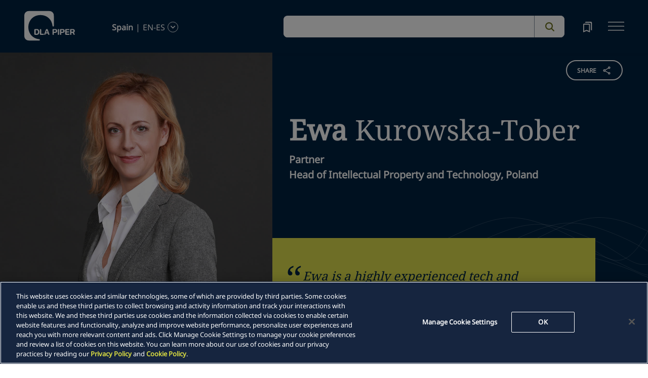

--- FILE ---
content_type: application/javascript; charset=utf-8
request_url: https://www.dlapiper.com/_next/static/chunks/4261-99058364eb28b612.js
body_size: 16567
content:
(self.webpackChunk_N_E=self.webpackChunk_N_E||[]).push([[4261],{93456:function(e,t,l){"use strict";l.d(t,{o:function(){return a}});let a=e=>{if(!e)return"";try{return decodeURIComponent(e.replace(/\+/g,"%20"))}catch(t){return e}}},40157:function(e,t,l){"use strict";var a=l(85893);l(67294),t.Z=()=>{let e=new URLSearchParams(location.search.slice(1)).get("q"),t="".concat(window.location.origin,"/en"),l=/^\/en(\/|$)/i.test(window.location.pathname);return(0,a.jsx)("div",{className:"SearchResultFallbackContainer",children:(0,a.jsxs)("div",{children:[(0,a.jsx)("div",{className:"notfound_heading",children:e?"We were unable to find any matches for":"No results"}),e&&(0,a.jsx)("div",{className:"search_term",children:e}),(0,a.jsx)("h5",{className:"pb-4",children:"No results"}),!l&&(0,a.jsx)("h6",{className:"suggestions_text",children:"Suggestions:"}),(0,a.jsx)("ul",{className:"mb-0 ps-4",children:!l&&(0,a.jsx)("li",{children:(0,a.jsx)("a",{href:t,className:"text-decoration-underline",children:"Please try searching our global website."})})})]})})}},26989:function(e,t,l){"use strict";l.d(t,{$:function(){return o}});var a=l(20677),n=l(12237),i=l(32657),s=l(20353),r=l(11163);function o(e){let{sourceId:t,defaultPage:l=1,defaultItemsPerPage:o=10,defaultKeyphrase:c=""}=e,d=(0,r.useRouter)(),{widgetRef:u,actions:{onKeyphraseChange:h},state:{page:p,itemsPerPage:v},query:g,queryResult:{isFetching:m,isLoading:f,refetch:b,data:{total_item:w=0,facet:y=[],content:x=[]}={}}}=(0,a.Z)({query:e=>{var l,a,r,o;let c=new URLSearchParams(d.asPath.split("?")[1]||"").get("sort");if(e.getRequest().setSources(t),e.getRequest().setEntity("content"),c&&"relevance"!==c&&(null===(a=e.getRequest())||void 0===a||null===(l=a.setSearchSort)||void 0===l||l.call(a,{value:[{name:c}]})),n.ZP.getContext()){let[t="en",l="kp"]=(null==d?void 0:null===(o=d.locale)||void 0===o?void 0:null===(r=o.toLowerCase())||void 0===r?void 0:r.split("-"))||[];e.getContext().setLocale({language:t,country:l}),"en"===t&&"kp"===l&&e.getRequest().setSearchFilter(new i.Cn([new s.VV("language","en")]))}},state:{page:l,itemsPerPage:o,keyphrase:c}});return{widgetRef:u,onKeyphraseChange:h,page:p,itemsPerPage:v,query:g,isFetching:m,isLoading:f,refetch:b,totalItems:w,facets:y,rawData:x}}},59618:function(e,t,l){"use strict";var a=l(85893),n=l(67294),i=l(96553),s=l(80507),r=l(8490),o=l(37644),c=l(98030),d=l(34570),u=l(6099),h=l(97353),p=l(53241),v=l(42358),g=l(40157),m=l(26989);let f=(0,s.Zg)(e=>{let{defaultItemsPerPage:t=25,sourceId:l=[]}=e,{widgetRef:s,onKeyphraseChange:r,page:f,itemsPerPage:b,query:w,isFetching:y,isLoading:x,refetch:j,totalItems:_,facets:C,rawData:S}=(0,m.$)({sourceId:l,defaultPage:1,defaultItemsPerPage:25,defaultKeyphrase:""}),L=Math.ceil(_/b),N=(0,n.useMemo)(()=>(0,i.D)(e=>{r({keyphrase:e})},200),[r]),T=(0,n.useMemo)(()=>{if(!S)return[];let e=S.filter(e=>{var t;return(null==e?void 0:null===(t=e.type)||void 0===t?void 0:t.toLowerCase())!=="events"});return[...S.filter(e=>{var t;return(null==e?void 0:null===(t=e.type)||void 0===t?void 0:t.toLowerCase())==="events"}),...e]},[S]);return x?(0,a.jsx)("div",{className:"d-flex justify-content-center align-items-center",style:{height:"80vh"},role:"status","aria-live":"polite","aria-label":"Loading search results",children:(0,a.jsx)(o.Z,{})}):(0,a.jsxs)("div",{ref:s,role:"region","aria-label":"Event search results",children:[(0,a.jsx)("div",{children:(0,a.jsx)(d.Z,{handleChange:N,placeholder:"Search events","aria-label":"Search events",isGlobal:!1})}),(0,a.jsx)("div",{role:"region","aria-label":"Filters",children:(0,a.jsx)(u.Z,{filtersData:C.filter(e=>["country","capability","type","series","events_type","offices","year"].includes(e.name.toLowerCase())),totalItems:_,query:w,sourceId:l,refetch:j})}),(0,a.jsx)(c.Z,{tabs:[{label:"all",count:(null==S?void 0:S.length)||0}],showSortOptions:(null==S?void 0:S.length)>0,sortOptions:["relevance","date"],query:w,refetch:j,contentType:"events"}),y&&(0,a.jsx)("div",{role:"status","aria-live":"polite","aria-label":"Updating search results",children:(0,a.jsx)(o.Z,{})}),(0,a.jsxs)("div",{role:"region","aria-label":"News results",children:[0===S.length?(0,a.jsx)(g.Z,{}):(0,a.jsx)(v.Z,{data:T,displayLoadmore:!1}),(0,a.jsx)("div",{className:"pagination-wrapper",children:S.length>0&&(0,a.jsxs)(a.Fragment,{children:[(0,a.jsx)(h.Z,{currentPage:f,totalPages:L}),(0,a.jsx)(p.Z,{defaultItemsPerPage:t,totalItems:_})]})})]})]})},r.L.SEARCH_RESULTS,"content");t.Z=f},36548:function(e,t,l){"use strict";var a=l(85893),n=l(67294),i=l(25417),s=l(12237),r=l(32657),o=l(20353),c=l(80507),d=l(8490),u=l(70575),h=l.n(u),p=l(41664),v=l.n(p),g=l(11163),m=l(88938);let f=(0,c.Zg)(e=>{let{defaultItemsPerPage:t=5,submitRedirectionHandler:l,sourcesList:c=[""],closeMobileSearch:d}=e,[u,p]=(0,n.useState)(""),[f,b]=(0,n.useState)(!1),{dispatch:w}=(0,m.P)(),y=(0,n.useRef)(),x=(0,n.useRef)(),j=(0,n.useRef)(null),_=(0,g.useRouter)(),{widgetRef:C,actions:{onKeyphraseChange:S},queryResult:{isFetching:L,isLoading:N,data:{content:T=[]}={}}}=(0,i.Z)({query:e=>{if(e.getRequest().setSources(c),s.ZP.getContext()){var t,l;let[a="en",n="kp"]=(null==_?void 0:null===(l=_.locale)||void 0===l?void 0:null===(t=l.toLowerCase())||void 0===t?void 0:t.split("-"))||[];e.getContext().setLocale({language:a,country:n}),"en"===a&&"kp"===n&&e.getRequest().setSearchFilter(new r.Cn([new o.VV("language","en")]))}},state:{itemsPerPage:t}}),P=N||L,E=(0,n.useCallback)(e=>{let t=e.target.value;(""===t||""!==t.trim())&&(p(t),f&&b(!1),t.trim().length>=3&&S({keyphrase:t.trim()}))},[S,f]);(0,n.useEffect)(()=>{_.query.q||p("")},[_.query.q]),(0,n.useEffect)(()=>{!P&&u.length>=3&&b(!0);let e=e=>{let t=e.target,l=document.getElementById("headersearch");!(j.current&&j.current.contains(t))&&(!l||l.contains(t)||x.current&&x.current.contains(t)||b(!1))},t=t=>{e(t)};return document.addEventListener("mousedown",e),document.addEventListener("touchstart",t),()=>{document.removeEventListener("mousedown",e),document.removeEventListener("touchstart",t)}},[L]);let R=u.length>=3&&f&&(null==T?void 0:T.length)>0;function I(){b(!1),d&&d()}let k=e=>{p(e||""),""!==e&&w({type:"SET_TAB",payload:"All"});let t=new URL(window.location.href),l=new URLSearchParams(t.search);l.delete("sort"),e?(l.set("q",e),l.set("t","All")):l.delete("q");let a=l.get("q");if(null!==a){l.delete("q");let e=new URLSearchParams({q:a});l.forEach((t,l)=>e.append(l,t)),_.push("/search?".concat(e.toString()),void 0)}else _.replace("".concat(t.pathname,"?").concat(l.toString()),void 0,{shallow:!0})};return(0,a.jsx)("div",{ref:C,"data-enable-omnibox":"true",id:"headersearch",children:(0,a.jsxs)("div",{className:"".concat(h().globalSearchInputBox," bg-white"),ref:j,children:[(0,a.jsxs)("div",{className:"".concat(h().inputbox),children:[(0,a.jsx)("input",{ref:y,onChange:E,autoComplete:"off","data-testid":"contentPSLeftInput",className:"".concat(h().input),value:u,"aria-label":"global search input",onKeyDown:e=>{"Enter"===e.key&&(e.preventDefault(),k(u),null==l||l(u))}}),(0,a.jsx)("div",{className:"".concat(h().clearBtnWrapper," ").concat(u?h().visible:h().hidden),children:(0,a.jsx)("button",{id:"clearbtn",type:"button",onClick:()=>{if(p(""),_.query.q){let e=new URL(window.location.href),t=new URLSearchParams(e.search);t.delete("q");let l=t.toString(),a=l?"".concat(e.pathname,"?").concat(l):e.pathname;_.replace(a,void 0,{shallow:!0})}},children:(0,a.jsxs)("svg",{focusable:"false",enableBackground:"new 0 0 13 13",viewBox:"0 0 13 13",xmlns:"http://www.w3.org/2000/svg",role:"img","aria-label":"Clear",style:{width:"15px",height:"15px"},children:[(0,a.jsx)("title",{children:"Clear"}),(0,a.jsx)("g",{fill:"#1d4f76",children:(0,a.jsx)("path",{d:"m7.881 6.501 4.834-4.834c.38-.38.38-1.001 0-1.381s-1.001-.38-1.381 0l-4.834 4.834-4.834-4.835c-.38-.38-1.001-.38-1.381 0s-.38 1.001 0 1.381l4.834 4.834-4.834 4.834c-.38.38-.38 1.001 0 1.381s1.001.38 1.381 0l4.834-4.834 4.834 4.834c.38.38 1.001.38 1.381 0s .38-1.001 0-1.381z"})})]})})}),R&&(0,a.jsx)("div",{className:h().searchSuggestions,ref:x,children:(0,a.jsx)("ul",{children:null==T?void 0:T.map(e=>{let t=function(e){var t,l,a,n;let i=null==e?void 0:null===(t=e.type)||void 0===t?void 0:t.toLowerCase();if(!i)return"";if(["publication","blogs","video","podcast","video series","publication series"].includes(i))return null!==(l=null==e?void 0:e.insight_title)&&void 0!==l?l:"";if(["events","event series"].includes(i))return null!==(a=null==e?void 0:e.events_title)&&void 0!==a?a:"";let s={news:"news_title",people:"people_name",topics:"topics_title",about_us:"about_us_title",resources:"resources_title",locations:"locations_title",capabilities:"capabilities_title"}[i];return s&&null!==(n=null==e?void 0:e[s])&&void 0!==n?n:""}(e);return(0,a.jsx)("li",{children:(0,a.jsx)(v(),{href:"/search?q=".concat(null==t?void 0:t.toLowerCase()),onClick:I,children:function(e,t){let l=function(e,t){for(let l of null==e?void 0:e.split(/\s+/)){if(2>=function(e,t){let l=Array.from({length:e.length+1},()=>Array(t.length+1).fill(0));for(let t=0;t<=e.length;t++)l[t][0]=t;for(let e=0;e<=t.length;e++)l[0][e]=e;for(let a=1;a<=e.length;a++)for(let n=1;n<=t.length;n++)e[a-1].toLowerCase()===t[n-1].toLowerCase()?l[a][n]=l[a-1][n-1]:l[a][n]=1+Math.min(l[a-1][n-1],l[a-1][n],l[a][n-1]);return l[e.length][t.length]}(l.toLowerCase(),t.toLowerCase()))return l;if(l.toLowerCase().includes(t.toLowerCase()))return t}return null}(e,t);if(!l)return(0,a.jsx)("span",{children:e});let n=RegExp(l,"i").exec(e);if(!n)return(0,a.jsx)("span",{children:e});let i=n.index,s=i+l.length,r=t.toLowerCase()!==l.toLowerCase();return(0,a.jsxs)(a.Fragment,{children:[(0,a.jsx)("span",{children:e.slice(0,i)}),(0,a.jsx)("span",{style:{color:"#002240",fontWeight:"500",fontStyle:r?"italic":"normal"},children:e.slice(i,s)}),(0,a.jsx)("span",{children:e.slice(s)})]})}(null==t?void 0:t.toLowerCase(),u)})},e)})})})]}),(0,a.jsx)("button",{className:h().searchbtn,onClick:()=>{k(u),null==l||l(u)},children:(0,a.jsxs)("svg",{focusable:"false",enableBackground:"new 0 0 20 20",viewBox:"0 0 20 20",xmlns:"http://www.w3.org/2000/svg",role:"img","aria-label":"Search",style:{width:"18px",height:"18px"},children:[(0,a.jsx)("title",{children:"Search"}),(0,a.jsxs)("g",{fill:"#737627",children:[(0,a.jsx)("path",{d:"m8.368 16.736c-4.614 0-8.368-3.754-8.368-8.368s3.754-8.368 8.368-8.368 8.368 3.754 8.368 8.368-3.754 8.368-8.368 8.368m0-14.161c-3.195 0-5.793 2.599-5.793 5.793s2.599 5.793 5.793 5.793 5.793-2.599 5.793-5.793-2.599-5.793-5.793-5.793"}),(0,a.jsx)("path",{d:"m18.713 20c-.329 0-.659-.126-.91-.377l-4.552-4.551c-.503-.503-.503-1.318 0-1.82.503-.503 1.318-.503 1.82 0l4.552 4.551c.503.503.503 1.318 0 1.82-.252.251-.581.377-.91.377"})]})]})})]})})},d.L.PREVIEW_SEARCH,"content");t.Z=f},98939:function(e,t,l){"use strict";l.d(t,{Z:function(){return S}});var a=l(85893),n=l(67294),i=l(80507),s=l(8490),r=l(37644),o=l(98030),c=l(34570),d=l(6099),u=l(97353),h=l(53241),p=l(42358),v=l(26989),g=l(88938),m=l(40157),f=l(11163),b=l(12237),w=l(32657),y=l(20353);let x=(e,t,l)=>{let a=b.ZP.getContext();return{context:{page:{uri:a.getPageUri()||"/en/search"},user:{uuid:a.getUserId()||"anonymous-user"},browser:{user_agent:navigator.userAgent},locale:{language:t,country:l}},widget:{items:e.map(e=>{var a,n,i,s;let r=null!==(n=e.page)&&void 0!==n?n:1,o=null!==(i=e.itemsPerPage)&&void 0!==i?i:10,c=void 0===e.selectedFacets&&"kp"===l?new w.Cn([new y.VV("language",t)]):e.selectedFacets;return{rfk_id:"RFKID_16",search:{content:{},facet:{all:!0},...""!==e.sortType?{sort:{value:[{name:e.sortType}],choices:!0}}:{},offset:(r-1)*o,limit:o,...c?{filter:c}:{},query:e.keyword?{keyphrase:e.keyword}:void 0},entity:"content",sources:null!==(s=null===(a=e.sources)||void 0===a?void 0:a.flatMap(e=>Array.isArray(e)?e:[e]))&&void 0!==s?s:[]}})}}};var j=e=>{var t,l;let[a,i]=(0,n.useState)([]),[s,r]=(0,n.useState)(!0),o=(0,f.useRouter)(),[c="en",d="kp"]=(null==o?void 0:null===(l=o.locale)||void 0===l?void 0:null===(t=l.toLowerCase())||void 0===t?void 0:t.split("-"))||[],u={searchApiKey:"01-dac8d7df-5a4901f2cca21cd3739d92f29e7660e63da778e5",searchCustomerKey:"35902631-157731055"};return(0,n.useEffect)(()=>{if(!e||0===e.length)return;let t=!0;return r(!0),(async()=>{var l;let a=x(e,c,d),n=null===(l=u.searchCustomerKey)||void 0===l?void 0:l.split("-")[1];if(!n||!u.searchApiKey){console.error("Missing API key or customer key");return}try{let l=await fetch("https://discover-euc1.sitecorecloud.io/discover/v2/".concat(n),{method:"POST",headers:{Authorization:u.searchApiKey||"","Content-Type":"application/json"},body:JSON.stringify(a)});if(!l.ok)throw Error("HTTP error! Status: ".concat(l.status," - ").concat(l.statusText));let s=await l.json();t&&i(e.map((e,t)=>{var l,a,n,i,r,o,c;let d=null===(l=s.widgets)||void 0===l?void 0:l[t];return{request:e,id:e.id,sourceId:e.sources[0],name:e.name,facet:(null==d?void 0:d.facet)||[],content:(null==d?void 0:d.content)||[],isLoading:!1,totalItems:null!==(n=null==d?void 0:d.total_item)&&void 0!==n?n:0,totalPages:d?Math.ceil(d.total_item/(e.itemsPerPage||10)):0,currentPage:Math.floor((null!==(i=null==d?void 0:d.offset)&&void 0!==i?i:0)/(null!==(r=null==d?void 0:d.limit)&&void 0!==r?r:10))+1,limit:null!==(c=null!==(o=null==d?void 0:d.limit)&&void 0!==o?o:e.itemsPerPage)&&void 0!==c?c:10,error:(null==d?void 0:d.errors)?null===(a=d.errors[0])||void 0===a?void 0:a.message:void 0}}))}catch(l){console.error("Error fetching search results:",l),t&&i(e.map(e=>{var t;return{request:e,id:e.id,sourceId:e.sources[0],name:e.name,facet:[],content:[],isLoading:!1,totalItems:0,totalPages:0,currentPage:1,limit:null!==(t=e.itemsPerPage)&&void 0!==t?t:10,error:l instanceof Error?l.message:String(l)}}))}finally{t&&r(!1)}})(),()=>{t=!1}},[e]),{multiSearchResults:a,multiSearchLoading:s}},_=l(29042);let C={insights:["country","capability","type","series","offices","year"],news:["country","capability","offices","year"],events:["country","capability","type","series","events_type","offices","year"],people:["country","capability","offices"],capabilities:["country"],topics:["country","capability"],other:["country","offices"],resources:["country","type"]};var S=(0,i.Zg)(e=>{var t,l,i,s,b,w,y,x,S,L,N,T,P,E,R,I,k,A,Z,O,q,F,U,G;let{defaultItemsPerPage:B=10,sourceId:D=[]}=e,M=(0,f.useRouter)(),{t:W}=(0,_.QT)(),H=null==M?void 0:null===(i=M.query)||void 0===i?void 0:null===(l=i.path)||void 0===l?void 0:null===(t=l[0])||void 0===t?void 0:t.includes("viewmore"),V=H&&(null==M?void 0:null===(s=M.asPath)||void 0===s?void 0:s.includes("RelatedProfessionalID")),{state:K,dispatch:Q}=(0,g.P)(),{globalSearchConfig:z}=K,{widgetRef:$,onKeyphraseChange:Y,query:J,isFetching:X,isLoading:ee,refetch:et,totalItems:el=0,facets:ea=[]}=(0,v.$)({sourceId:D,defaultPage:1,defaultItemsPerPage:B,defaultKeyphrase:""}),{multiSearchResults:en=[],multiSearchLoading:ei}=j(z),es=(0,n.useCallback)(e=>{Q({type:"UPDATE_GLOBAL_SEARCH_CONFIG",payload:null==z?void 0:z.map(t=>({...t,keyword:e,path:"Global Search Search Page"}))}),Y({keyphrase:e})},[z]),er=(0,n.useMemo)(()=>{var e;return null!==(e=null==en?void 0:en.map(e=>{var t;let l=(null==e?void 0:e.content)||[],a=l.filter(t=>{var l;return(null==e?void 0:null===(l=e.id)||void 0===l?void 0:l.toLowerCase())!=="resources"||null!=t&&!!t.resources_title}),n=l.length-a.length,i=null!==(t=null==e?void 0:e.totalItems)&&void 0!==t?t:0;return{...e,content:a,totalItems:Math.max(0,i-n)}}))&&void 0!==e?e:[]},[en]),eo=(0,n.useMemo)(()=>{var e;return null!==(e=null==er?void 0:er.flatMap(e=>{let{content:t=[]}=e;return t}))&&void 0!==e?e:[]},[er]),ec=(0,n.useMemo)(()=>er.find(e=>{var t,l,a,n;return(null==e?void 0:null===(l=e.id)||void 0===l?void 0:null===(t=l.toLowerCase)||void 0===t?void 0:t.call(l))===(null==K?void 0:null===(n=K.activeTab)||void 0===n?void 0:null===(a=n.toLowerCase)||void 0===a?void 0:a.call(n))}),[er,null==K?void 0:K.activeTab]),ed=(0,n.useMemo)(()=>null==z?void 0:z.find(e=>{var t,l,a,n;return(null==e?void 0:null===(l=e.id)||void 0===l?void 0:null===(t=l.toLowerCase)||void 0===t?void 0:t.call(l))===(null==K?void 0:null===(n=K.activeTab)||void 0===n?void 0:null===(a=n.toLowerCase)||void 0===a?void 0:a.call(n))}),[z,null==K?void 0:K.activeTab]),eu=(0,n.useMemo)(()=>{var e;if(!(null==er?void 0:er.length))return[];let t=null!==(e=null==er?void 0:er.map(e=>{var t,l;return{label:null!==(t=null==e?void 0:e.name)&&void 0!==t?t:"Unknown",count:null!==(l=null==e?void 0:e.totalItems)&&void 0!==l?l:0}}))&&void 0!==e?e:[];return[{label:"All",count:t.reduce((e,t)=>e+(t.count||0),0)},...t]},[er]),eh=(0,n.useMemo)(()=>{var e,t;let l=C[null==ec?void 0:null===(t=ec.id)||void 0===t?void 0:null===(e=t.toLowerCase)||void 0===e?void 0:e.call(t)]||Object.values(C).flat();return(l=l.map(e=>e.toLowerCase()),H)?H&&!l.includes("related_topics")?[...l,"related_topics"]:l:l.filter(e=>"year"!==e)},[null==ec?void 0:ec.id,H]),ep=(0,n.useMemo)(()=>((null==ec?void 0:ec.facet)&&Array.isArray(ec.facet)?ec.facet:ea||[]).filter(e=>{var t,l;return eh.includes(null==e?void 0:null===(l=e.name)||void 0===l?void 0:null===(t=l.toLowerCase)||void 0===t?void 0:t.call(l))}),[null==ec?void 0:ec.facet,ea,eh]);return ee?(0,a.jsx)("div",{className:"d-flex justify-content-center align-items-center",style:{height:"80vh"},role:"status","aria-live":"polite","aria-label":"Loading search results",children:(0,a.jsx)(r.Z,{})}):(0,a.jsxs)("div",{ref:$,role:"region","aria-label":"Global search results",children:[!H&&(0,a.jsx)(c.Z,{handleChange:es,placeholder:W("search")||"Search","aria-label":"Search",isGlobal:!0}),(0,a.jsx)("div",{role:"region","aria-label":"Filters",children:(0,a.jsx)(d.Z,{filtersData:ep,totalItems:(null==eu?void 0:null===(b=eu[0])||void 0===b?void 0:b.count)||el,query:J,sourceId:D,refetch:et})}),(0,a.jsx)(o.Z,{tabs:eu,showSortOptions:(null==K?void 0:null===(y=K.activeTab)||void 0===y?void 0:null===(w=y.toLowerCase)||void 0===w?void 0:w.call(y))==="all"&&V?(null!==(Z=null==eo?void 0:eo.length)&&void 0!==Z?Z:0)>0:(null!==(O=null==ec?void 0:null===(x=ec.content)||void 0===x?void 0:x.length)&&void 0!==O?O:0)>0,sortOptions:["people"].includes((null==K?void 0:null===(L=K.activeTab)||void 0===L?void 0:null===(S=L.toLowerCase)||void 0===S?void 0:S.call(L))||"")?["relevance","name"]:["resources"].includes((null==K?void 0:null===(T=K.activeTab)||void 0===T?void 0:null===(N=T.toLowerCase)||void 0===N?void 0:N.call(T))||"")?[]:["topics","locations","other","capabilities"].includes((null==K?void 0:null===(E=K.activeTab)||void 0===E?void 0:null===(P=E.toLowerCase)||void 0===P?void 0:P.call(E))||"")?["relevance"]:["relevance","date"],query:J,isGlobal:!0,refetch:et,contentType:null==K?void 0:null===(I=K.activeTab)||void 0===I?void 0:null===(R=I.toLowerCase)||void 0===R?void 0:R.call(I)}),X&&(0,a.jsx)("div",{role:"status","aria-live":"polite","aria-label":"Updating search results",children:(0,a.jsx)(r.Z,{})}),(0,a.jsxs)("div",{role:"region","aria-label":"Global results",children:[(null==eo?void 0:eo.length)||ei?(0,a.jsx)(p.Z,{data:eo,displayLoadmore:!V,isGlobal:!0}):(0,a.jsx)(m.Z,{}),(0,a.jsx)("div",{className:"pagination-wrapper",children:((null==K?void 0:null===(A=K.activeTab)||void 0===A?void 0:null===(k=A.toLowerCase)||void 0===k?void 0:k.call(A))!=="all"||H)&&(0,a.jsxs)(a.Fragment,{children:[(0,a.jsx)(u.Z,{currentPage:null!==(q=null==ed?void 0:ed.page)&&void 0!==q?q:1,totalPages:null!==(F=null==ec?void 0:ec.totalPages)&&void 0!==F?F:0,isGlobal:!0}),(0,a.jsx)(h.Z,{defaultItemsPerPage:null!==(U=null==ed?void 0:ed.itemsPerPage)&&void 0!==U?U:B,isGlobal:!0,totalItems:null!==(G=null==ec?void 0:ec.totalItems)&&void 0!==G?G:0})]})})]})]})},s.L.SEARCH_RESULTS,"content")},66607:function(e,t,l){"use strict";var a=l(85893),n=l(67294),i=l(96553),s=l(80507),r=l(8490),o=l(37644),c=l(98030),d=l(34570),u=l(6099),h=l(97353),p=l(53241),v=l(42358),g=l(40157),m=l(26989),f=l(29042);let b=(0,s.Zg)(e=>{let{defaultItemsPerPage:t=25,sourceId:l=[]}=e,{t:s}=(0,f.QT)(),{widgetRef:r,onKeyphraseChange:b,page:w,itemsPerPage:y,query:x,isFetching:j,isLoading:_,refetch:C,totalItems:S,facets:L,rawData:N}=(0,m.$)({sourceId:l,defaultPage:1,defaultItemsPerPage:25,defaultKeyphrase:""}),T=Math.ceil(S/y),P=(0,n.useMemo)(()=>(0,i.D)(e=>{b({keyphrase:e})},200),[b]);return _?(0,a.jsx)("div",{className:"d-flex justify-content-center align-items-center",style:{height:"80vh"},role:"status","aria-live":"polite","aria-label":"Loading search results",children:(0,a.jsx)(o.Z,{})}):(0,a.jsxs)("div",{ref:r,role:"region","aria-label":"Insight search results",children:[(0,a.jsx)("div",{children:(0,a.jsx)(d.Z,{handleChange:P,placeholder:s("search insights")||"Search Insights","aria-label":"Search Insights",isGlobal:!1})}),(0,a.jsx)("div",{role:"region","aria-label":"Filters",children:(0,a.jsx)(u.Z,{filtersData:L.filter(e=>["country","capability","type","series","offices","year"].includes(e.name.toLowerCase())),totalItems:S,query:x,sourceId:l,refetch:C})}),(0,a.jsx)(c.Z,{tabs:[{label:"all",count:(null==N?void 0:N.length)||0}],showSortOptions:(null==N?void 0:N.length)>0,sortOptions:["relevance","date"],query:x,refetch:C,contentType:"insights"}),j&&(0,a.jsx)("div",{role:"status","aria-live":"polite","aria-label":"Updating search results",children:(0,a.jsx)(o.Z,{})}),(0,a.jsxs)("div",{role:"region","aria-label":"Insight results",children:[0===N.length?(0,a.jsx)(g.Z,{}):(0,a.jsx)(v.Z,{data:N,displayLoadmore:!1}),(0,a.jsx)("div",{className:"pagination-wrapper",children:N.length>0&&(0,a.jsxs)(a.Fragment,{children:[(0,a.jsx)(h.Z,{currentPage:w,totalPages:T}),(0,a.jsx)(p.Z,{defaultItemsPerPage:t,totalItems:S})]})})]})]})},r.L.SEARCH_RESULTS,"content");t.C=b},27670:function(e,t,l){"use strict";var a=l(85893),n=l(67294),i=l(96553),s=l(80507),r=l(8490),o=l(37644),c=l(98030),d=l(34570),u=l(6099),h=l(97353),p=l(53241),v=l(42358),g=l(40157),m=l(26989),f=l(29042);let b=(0,s.Zg)(e=>{let{defaultItemsPerPage:t=25,sourceId:l=[]}=e,{t:s}=(0,f.QT)(),{widgetRef:r,onKeyphraseChange:b,page:w,itemsPerPage:y,query:x,isFetching:j,isLoading:_,refetch:C,totalItems:S,facets:L,rawData:N}=(0,m.$)({sourceId:l,defaultPage:1,defaultItemsPerPage:25,defaultKeyphrase:""}),T=Math.ceil(S/y),P=(0,n.useMemo)(()=>(0,i.D)(e=>{b({keyphrase:e})},200),[b]);return _?(0,a.jsx)("div",{className:"d-flex justify-content-center align-items-center",style:{height:"80vh"},role:"status","aria-live":"polite","aria-label":"Loading search results",children:(0,a.jsx)(o.Z,{})}):(0,a.jsxs)("div",{ref:r,role:"region","aria-label":"News search results",children:[(0,a.jsx)("div",{children:(0,a.jsx)(d.Z,{handleChange:P,placeholder:s("search news")||"Search news","aria-label":"Search news",isGlobal:!1})}),(0,a.jsx)("div",{role:"region","aria-label":"Filters",children:(0,a.jsx)(u.Z,{filtersData:L.filter(e=>["country","capability","offices","year"].includes(e.name.toLowerCase())),totalItems:S,query:x,sourceId:l,refetch:C})}),(0,a.jsx)(c.Z,{tabs:[{label:"All",count:(null==N?void 0:N.length)||0}],showSortOptions:(null==N?void 0:N.length)>0,sortOptions:["relevance","date"],query:x,refetch:C,contentType:"news"}),j&&(0,a.jsx)("div",{role:"status","aria-live":"polite","aria-label":"Updating search results",children:(0,a.jsx)(o.Z,{})}),(0,a.jsxs)("div",{role:"region","aria-label":"News results",children:[0===N.length?(0,a.jsx)(g.Z,{}):(0,a.jsx)(v.Z,{data:N,displayLoadmore:!1}),(0,a.jsx)("div",{className:"pagination-wrapper",children:N.length>0&&(0,a.jsxs)(a.Fragment,{children:[(0,a.jsx)(h.Z,{currentPage:w,totalPages:T}),(0,a.jsx)(p.Z,{defaultItemsPerPage:t,totalItems:S})]})})]})]})},r.L.SEARCH_RESULTS,"content");t.Z=b},45297:function(e,t,l){"use strict";var a=l(85893),n=l(80507),i=l(8490),s=l(37644),r=l(98030),o=l(34570),c=l(6099),d=l(97353),u=l(53241),h=l(42358),p=l(40157),v=l(26989),g=l(88938),m=l(29042);let f=(0,n.Zg)(e=>{let{defaultItemsPerPage:t=25,sourceId:l=[]}=e,{state:n}=(0,g.P)(),{t:i}=(0,m.QT)(),{widgetRef:f,onKeyphraseChange:b,page:w,itemsPerPage:y,query:x,isFetching:j,isLoading:_,refetch:C,totalItems:S,facets:L,rawData:N}=(0,v.$)({sourceId:l,defaultPage:1,defaultItemsPerPage:25,defaultKeyphrase:""}),T=Math.ceil(S/y);return _?(0,a.jsx)("div",{className:"d-flex justify-content-center align-items-center",style:{height:"80vh"},role:"status","aria-live":"polite","aria-label":"Loading search results",children:(0,a.jsx)(s.Z,{})}):(0,a.jsxs)("div",{ref:f,role:"region","aria-label":"People search results",children:[(0,a.jsx)("div",{children:(0,a.jsx)(o.Z,{handleChange:e=>{b({keyphrase:e}),("professional_level_ascending"===n.activeSort||""===n.activeSort)&&(""!==n.listingSearch||""!==n.globalSearch)&&x.getRequest().setSearchSort({choices:!0})},placeholder:i("search people")||"Search People","aria-label":"Search People",isGlobal:!1})}),(0,a.jsx)("div",{role:"region","aria-label":"Filters",children:(0,a.jsx)(c.Z,{filtersData:L.filter(e=>["country","capability","offices"].includes(e.name.toLowerCase())),totalItems:S,query:x,sourceId:l,refetch:C})}),(0,a.jsx)(r.Z,{tabs:[{label:"All",count:(null==N?void 0:N.length)||0}],showSortOptions:N.length>0,sortOptions:["relevance","name"],query:x,refetch:C,contentType:"people"}),j&&(0,a.jsx)("div",{role:"status","aria-live":"polite","aria-label":"Updating search results",children:(0,a.jsx)(s.Z,{})}),(0,a.jsxs)("div",{role:"region","aria-label":"People results",children:[0===N.length?(0,a.jsx)(p.Z,{}):(0,a.jsx)(h.Z,{data:N,displayLoadmore:!1},n.activeSort),(0,a.jsx)("div",{className:"pagination-wrapper",children:N.length>0&&(0,a.jsxs)(a.Fragment,{children:[(0,a.jsx)(d.Z,{currentPage:w,totalPages:T}),(0,a.jsx)(u.Z,{defaultItemsPerPage:t,totalItems:S})]})})]})]})},i.L.SEARCH_RESULTS,"content");t.Z=f},98030:function(e,t,l){"use strict";l.d(t,{Z:function(){return h}});var a=l(85893),n=l(99603),i=l(59417),s=l(67294),r=l(88938),o=l(29042);let c=function(e,t){let l=arguments.length>2&&void 0!==arguments[2]?arguments[2]:"title",a=arguments.length>3?arguments[3]:void 0;if(a){var n;return"name"===t&&"people"===l?"people_last_name_ascending":null!==(n=({people:"professional_level_ascending",capabilities:"capabilities_title_ascending",topics:"topics_title_ascending",locations:"locations_title_ascending",other:"other_title_ascending",news:"news_year_descending",events:"events_year_descending",insights:"insights_year_descending"})[l])&&void 0!==n?n:""}switch(t){case"relevance":{if("people"===l)return"professional_level_ascending";let t="".concat(l,"_title_ascending"),a="".concat(l,"_title_descending");return e===t?a:t}case"date":if(["news","events","insights"].includes(l)){let t="".concat(l,"_year_ascending"),a="".concat(l,"_year_descending");return e===t?a:t}return"";case"name":if("capabilities"===l){let t="".concat(l,"_title_ascending"),a="".concat(l,"_title_descending");return e===t?a:t}if("people"===l){let t="people_last_name_ascending";return e===t?"people_last_name_descending":t}return"";default:return""}},d=(e,t,l)=>{let a=window.location.pathname,n=new URL(window.location.href),i=new URLSearchParams(n.search),s={};i.has("q")&&(s.q=i.get("q").trim());let r=n.pathname.includes("/search");i.has("q")&&r&&l&&["news","events","insights"].includes(l.toLowerCase())||(t&&""!==t.trim()?s.sort=t.trim():(n.pathname.includes("people")||""===t)&&i.delete("sort")),l?s.t=l:i.has("t")&&(s.t=i.get("t")),i.forEach((e,t)=>{["q","sort","t","path"].includes(t)||(s[t]=e)}),e.replace({pathname:a,query:s},void 0,{shallow:!0})};var u=l(11163),h=e=>{let{sortOptions:t,showSortOptions:l=!1,tabs:h,query:p,refetch:v,contentType:g,isGlobal:m}=e,[f,b]=(0,s.useState)(3),[w,y]=(0,s.useState)(!1),{state:x,dispatch:j}=(0,r.P)(),[_,C]=(0,s.useState)(!1),{activeTab:S,globalSearchConfig:L,activeSort:N}=x,T=(0,s.useRef)(null),P=(0,s.useRef)([]),{t:E}=(0,o.QT)(),R=E("Date"),I=E("Name"),k=E("Relevance"),A=(0,u.useRouter)(),{visibleTabs:Z,dropdownTabs:O}=(0,s.useMemo)(()=>{let e=h.slice(0,f),t=h.slice(f);if(!_&&x.activeTab){let l=x.activeTab.toLowerCase(),a=h.find(e=>e.label.toLowerCase()===l);a&&!e.some(e=>e.label.toLowerCase()===l)&&(e=[...e.slice(0,-1),a],t=h.filter(t=>!e.some(e=>e.label.toLowerCase()===t.label.toLowerCase())))}return{visibleTabs:e,dropdownTabs:t}},[h,f,_,x.activeTab]);(0,s.useLayoutEffect)(()=>{if(!(null==h?void 0:h.length))return;let e=()=>{let e=window.innerWidth>1024;if(C(e),e||!T.current){b(h.length),y(!1);return}let t=T.current.offsetWidth,l=0,a=0;for(let e=0;e<h.length;e++){let n=P.current[e];if(!n)continue;let i=n.offsetWidth;if(0===i)continue;let s=i+(a>0?16:0);if(l+s<=t-40)l+=s,a++;else break}b(a)};e();let t=requestAnimationFrame(e),l=requestAnimationFrame(()=>requestAnimationFrame(e)),a=null;return T.current&&(a=new ResizeObserver(e)).observe(T.current),window.addEventListener("resize",e),document.fonts&&document.fonts.ready.then(e),()=>{cancelAnimationFrame(t),cancelAnimationFrame(l),window.removeEventListener("resize",e),a&&a.disconnect()}},[h]);let q=e=>{let t=(null!=e?e:"").toLowerCase();return["people","topics","locations","other"].includes(t)?"relevance":["capabilities"].includes(t)?"name":"date"},F=e=>{let t=("professional_level_ascending"===e||""===e)&&"false"===x.peopleBoosting?"":e;if(m){if(!L||!S)return;j({type:"UPDATE_GLOBAL_SEARCH_CONFIG",payload:L.map(e=>({...e,sortType:null!=t?t:"",path:"AnchorBar handleSearchChange"}))}),j({type:"SET_SORT",payload:null!=t?t:""}),v()}else{if("relevance"===e)return;p.getRequest().setSearchSort({choices:!0,value:e?[{name:e}]:[]}),j({type:"SET_SORT",payload:null!=t?t:""}),v()}if("all"!==g)d(A,null!=t?t:"",S);else{let e=new URL(window.location.href),t=new URLSearchParams(e.search);t.delete("sort"),t.set("t","All");let l="".concat(e.pathname,"?").concat(t.toString());window.history.replaceState({},"",l)}},U=(e,t)=>{F(c(N,e,g,t))};(0,s.useEffect)(()=>{x.activeSort&&F(x.activeSort)},[x.activeSort]),(0,s.useEffect)(()=>{if(m){let e=new URL(window.location.href),t=e.searchParams.has("q"),l=e.pathname.includes("/search");t&&l&&["news","events","insights"].includes((null==g?void 0:g.toLowerCase())||"")?(j({type:"SET_SORT",payload:""}),d(A,"",S)):U(q(g),!0)}},[g]);let G=e=>{j({type:"SET_TAB",payload:e}),y(!1)};return(0,a.jsx)("div",{className:"anchor-bar-wrapper",children:(0,a.jsxs)("div",{className:"anchor-bar-container-with-sort",children:[(0,a.jsxs)("div",{className:"anchor-bar-container",ref:T,children:[[...Z,...O].map((e,t)=>{var l;let n=e.label.toLowerCase()===(null===(l=x.activeTab)||void 0===l?void 0:l.toLowerCase());return(0,a.jsxs)("div",{role:"button",tabIndex:0,onClick:()=>G(e.label),className:t>=f||0===e.count?"hidden-tab":"anchor-tab ".concat(n?"active":""),ref:e=>{P.current[t]=e},children:[E(e.label).toUpperCase()||e.label.toUpperCase()," (",e.count,")"]},e.label)}),!_&&O.length>0&&O.some(e=>e.count>0)&&(0,a.jsxs)(a.Fragment,{children:[(0,a.jsx)("button",{className:"dropdown",onClick:()=>y(e=>!e),"aria-label":w?"Close dropdown":"Open dropdown",type:"button",children:(0,a.jsx)("span",{className:"dropdown-arrow ".concat(w?"open":"")})}),w&&(0,a.jsx)("div",{className:"dropdown-content",children:O.filter(e=>e.count>0).map((e,t)=>{var l;let n=e.label.toLowerCase()===(null===(l=x.activeTab)||void 0===l?void 0:l.toLowerCase());return(0,a.jsxs)("div",{onClick:()=>G(e.label),className:"dropdown-tab ".concat(n?"active":""),ref:e=>{P.current[Z.length+t]=e},children:[E(e.label).toUpperCase()||e.label.toUpperCase()," (",e.count,")"]},e.label)})})]})]}),l&&(0,a.jsxs)("div",{className:"sort-options",children:[(null==t?void 0:t.includes("relevance"))&&(0,a.jsxs)(a.Fragment,{children:[(0,a.jsx)("button",{className:"sort-button ".concat((null==N?void 0:N.startsWith("".concat(g,"_title")))||(null==N?void 0:N.startsWith("professional_level"))||(null==N?void 0:N.startsWith("relevance"))?"active":""),onClick:()=>U("relevance"),children:k||"Relevance"}),(0,a.jsx)("span",{className:"sort-separator",children:t.length>1?"|":""})]}),(null==t?void 0:t.includes("date"))&&(0,a.jsxs)("button",{className:"sort-button ".concat((null==N?void 0:N.startsWith("date"))||(null==N?void 0:N.includes("year"))?"active":""),onClick:()=>U("date"),children:[R||"Date",(0,a.jsx)("span",{className:"arrow_icon",children:(0,a.jsx)(n.G,{icon:N===g+"_year_ascending"?i.mTx:i.ptq,width:12,height:12,className:"filter-icon"})})]}),(null==t?void 0:t.includes("name"))&&(0,a.jsxs)("button",{className:"sort-button ".concat((null==N?void 0:N.startsWith("name"))||(null==N?void 0:N.startsWith("".concat(g,"_last_name")))?"active":""),onClick:()=>U("name"),children:[I||"Name",(0,a.jsx)("span",{className:"arrow_icon",children:(0,a.jsx)(n.G,{icon:N.includes("ascending")?i.mTx:i.ptq,width:12,height:12,className:"filter-icon"})})]})]})]})})}},6099:function(e,t,l){"use strict";l.d(t,{Z:function(){return v}});var a=l(85893),n=l(67294),i=l(59417),s=l(99603),r=l(88938),o=l(20353),c=l(32657),d=l(11163),u=l(29042),h=l(93456);let p=["country","capability","type","series","offices","events type","year","related topic"];function v(e){var t,l,v,g;let{filtersData:m,totalItems:f,query:b,sourceId:w,refetch:y,isError:x}=e,j=(0,d.useRouter)(),[_,C]=(0,n.useState)(!1),[S,L]=(0,n.useState)({}),N=(0,n.useRef)({}),T=(0,n.useRef)(!1),{t:P}=(0,u.QT)(),E=null!==(g=P("AdvancedFilters"))&&void 0!==g?g:"",R=P("ClearAllFilters"),I=P("Results"),{state:k,dispatch:A}=(0,r.P)(),{selectedFilters:Z,globalSearchConfig:O,initialConfig:q}=k,F=(0,n.useCallback)((e,t)=>{A({type:"TOGGLE_FILTER",payload:{category:e,label:t}})},[A]),U=()=>{if(A({type:"SET_LISTING_SEARCH_BAR",payload:""}),A({type:"SET_GLOBAL_SEARCH_BAR",payload:""}),j.query.q){let e=new URL(window.location.href),t=new URLSearchParams(e.search);t.delete("q");let l=t.toString(),a=l?"".concat(e.pathname,"?").concat(l):e.pathname;j.replace(a,void 0,{shallow:!0})}},G=()=>{A({type:"CLEAR_FILTERS"}),U()},B=()=>{let e=document.getElementById("search-filter");e&&e.scrollIntoView({behavior:"smooth",block:"start"})},D=(0,n.useCallback)((e,t)=>Z.some(l=>{var a,n;return(null===(a=l.category)||void 0===a?void 0:a.toLowerCase())===(null==e?void 0:e.toLowerCase())&&(null===(n=l.label)||void 0===n?void 0:n.toLowerCase())===(null==t?void 0:t.toLowerCase())}),[Z]);(0,n.useEffect)(()=>{let e=e=>{e.split("?")[0].split("/").pop()!==j.asPath.split("?")[0].split("/").pop()&&(G(),history.replaceState(null,"",e.split("?")[0]))};return j.events.on("routeChangeStart",e),()=>{j.events.off("routeChangeStart",e)}},[j]);let M=e=>{let t;let l={},a=/f:([^=]+)=\[(.*?)\]/g,n={CountriesID:"country",RelatedOfficeID:"offices",RelatedCapabilityID:"capability",RelatedProfessionalID:"professionals",RelatedSeriesID:"series",EventTypeID:"event_type"},i=(0,h.o)(e);for(;null!==(t=a.exec(i));){let e=t[1].trim(),a=Object.keys(n).find(t=>e.includes(t))||e,i=n[a]||a,s=t[2].split(",").map(e=>e.trim()),r=null==s?void 0:s.map(e=>e.replace(/-/g," "));l[i]=l[i]?[...l[i],...r]:r}return l},W=e=>{G();let t=(0,h.o)(window.location.search.substring(1)).split("&").filter(Boolean),l=(e?t.filter(e=>!e.startsWith("f:")||e.startsWith("f:CountriesID")):t.filter(e=>!e.startsWith("f:"))).join("&"),a=window.location.pathname+(l?"?".concat(l):"");history.replaceState(null,"",a)};(0,n.useEffect)(()=>{x&&W("refetch")},[x]),(0,n.useEffect)(()=>{let e=()=>{var e,t;if(T.current)return;let l=window.location.search.substring(1);if(!l||0===m.length)return;let a=M(l),n=m.find(e=>{var t;return(null===(t=e.name)||void 0===t?void 0:t.toLowerCase())==="country"}),i=(null==n?void 0:null===(e=n.value)||void 0===e?void 0:e.map(e=>{var t;return null===(t=e.text)||void 0===t?void 0:t.toLowerCase()}))||[],s=((null===(t=a.country)||void 0===t?void 0:t.map(e=>e.toLowerCase()))||[]).filter(e=>!i.includes(e));if(s.length>0){let e=(0,h.o)(l).split("&").map(e=>{if(e.startsWith("f:CountriesID=["))try{let t=e.match(/^f:CountriesID=\[(.*)\]$/);if(!t)return e;let l=t[1].split(",").map(e=>e.trim()).filter(e=>{var t,l,a;let i=null==n?void 0:null===(a=n.value)||void 0===a?void 0:null===(l=a.find(t=>{var l;return(null===(l=t.text)||void 0===l?void 0:l.toString())===e}))||void 0===l?void 0:null===(t=l.text)||void 0===t?void 0:t.toLowerCase();return i&&!s.includes(i)});if(0===l.length)return null;return"f:CountriesID=[".concat(l.join(","),"]")}catch(e){}return e}).filter(Boolean).join("&"),t=e?"".concat(window.location.pathname,"?").concat(e):window.location.pathname;T.current=!0,window.history.replaceState(null,"",t);let a=M(e),i=[];Object.entries(a).forEach(e=>{let[t,l]=e;l.forEach(e=>{i.push({category:t,label:e})})}),A({type:"SET_FILTERS",payload:i});return}let r=[];Object.entries(a).forEach(e=>{let[t,l]=e;l.forEach(e=>{r.push({category:t,label:e})})}),A({type:"SET_FILTERS",payload:r}),T.current=!0};return e(),window.addEventListener("popstate",e),()=>window.removeEventListener("popstate",e)},[m]),(0,n.useEffect)(()=>{B();let e=e=>{Object.entries(N.current).forEach(t=>{let[l,a]=t;a&&!a.contains(e.target)&&L(e=>({...e,[l]:!1}))})};return document.addEventListener("mousedown",e),()=>document.removeEventListener("mousedown",e)},[]);let H=(0,n.useMemo)(()=>Z.reduce((e,t)=>(t.category&&(e[t.category]=[...e[t.category]||[],t.label]),e),{}),[Z]);(0,n.useEffect)(()=>{var e,t;if(!(null==b?void 0:b.getRequest))return;let[l="en",a="kp"]=(null==j?void 0:null===(t=j.locale)||void 0===t?void 0:null===(e=t.toLowerCase())||void 0===e?void 0:e.split("-"))||[],n=Object.entries(H).map(e=>{let[t,l]=e;return 1===l.length?new o.VV(t.toLowerCase(),l[0]):new c.$Q(l.map(e=>new o.VV(t.toLowerCase(),e)))});"en"===l&&"kp"===a&&n.push(new o.VV("language","en")),n.length>0?(A({type:"UPDATE_GLOBAL_SEARCH_CONFIG",payload:null==O?void 0:O.map(e=>({...e,selectedFacets:new c.Cn(n),keyword:k.listingSearch,path:"Filter UseEffect"}))}),b.getRequest().setSearchFilter(new c.Cn(n)).setSources(w)):(A({type:"UPDATE_GLOBAL_SEARCH_CONFIG",payload:q.map(e=>({...e,sortType:"people"===e.name&&""!==k.listingSearch?"":e.sortType,keyword:k.listingSearch,path:"IntialConig"}))}),b.getRequest().resetSearchFilter().setSources(w)),y()},[H]);let V=e=>{L(t=>{let l=Object.keys(t).reduce((e,t)=>(e[t]=!1,e),{});return l[e]=!t[e],l})};(0,n.useEffect)(()=>{let e=(0,h.o)(window.location.search.substring(1)).split("&").filter(Boolean).filter(e=>!e.startsWith("f:"));if(0===Z.length){let t=e.join("&"),l=window.location.pathname+(t?"?".concat(t):"");history.replaceState(null,"",l);return}let t=[...e,...Object.entries(Z.reduce((e,t)=>{var l;let a={country:"CountriesID",offices:"RelatedOfficeID",capability:"RelatedCapabilityID",professionals:"RelatedProfessionalID",series:"RelatedSeriesID",event_type:"EventTypeID"}[(null===(l=t.category)||void 0===l?void 0:l.toLowerCase())||""]||t.category;return a&&(e[a]=e[a]||[],e[a].push(t.label)),e},{})).map(e=>{let[t,l]=e,a=l.map(e=>encodeURIComponent(e)).join(",");return"f:".concat(t,"=[").concat(a,"]")})].join("&"),l=window.location.pathname+"?"+t;history.replaceState(null,"",l)},[Z]);let K=e=>{if(!e||e.startsWith("0001-01-01"))return"";let t=new Date(e);return isNaN(t.getTime())?"":t.getFullYear().toString()};return(0,a.jsxs)("section",{className:"filter-container","aria-labelledby":"filters-section-title",id:"search-filter",children:[(0,a.jsx)("header",{className:"filter-header",children:(0,a.jsxs)("button",{className:"filter-advanced-toggle",onClick:()=>C(!_),"aria-expanded":_,"aria-controls":"advanced-filters","aria-label":"Toggle advanced filters",type:"button",children:[(0,a.jsx)("span",{id:"filters-section-title",className:"filter-title",children:E||"Advanced Filters"}),(0,a.jsx)(s.G,{icon:_?i.mTx:i.ptq,width:15,height:15,className:"filter-icon"})]})}),_&&(0,a.jsx)("div",{className:"filters-grid",id:"advanced-filters",children:[...m].filter(e=>!e.name.includes("language")).sort((e,t)=>{let l=p.indexOf(e.name),a=p.indexOf(t.name);return(-1===l?999:l)-(-1===a?999:a)}).flatMap(e=>{var t;let l=S[e.name]||!1,n="dropdown-".concat(e.name),r=null==e?void 0:null===(t=e.value)||void 0===t?void 0:t.filter(t=>"country"!==e.name||"Global Site"!==t.text).toSorted((t,l)=>{let a=D(null==e?void 0:e.name,null==t?void 0:t.text),n=D(null==e?void 0:e.name,null==l?void 0:l.text);return a!==n?Number(n)-Number(a):(null==e?void 0:e.name)==="year"?Number(l.text)-Number(t.text):t.text.localeCompare(l.text)});return(0,a.jsxs)("fieldset",{className:"filter-item","aria-labelledby":"legend-".concat(e.name),ref:t=>{N.current[e.name]=t},children:[(0,a.jsxs)("button",{type:"button",className:"filter-dropdown-header",onClick:()=>V(e.name),"aria-expanded":l,"aria-controls":n,"aria-label":"Toggle ".concat(e.name," options"),children:[P(e.name.toLowerCase().replace("_"," "))||e.name.replace("_"," "),(0,a.jsx)(s.G,{icon:l?i.mTx:i.ptq,className:"icon",width:15,height:15})]}),l&&(0,a.jsx)("div",{className:"filter-dropdown-options",id:n,role:"group","aria-labelledby":"legend-".concat(e.name),children:null==r?void 0:r.map((t,l)=>{let n="string"==typeof t.text||"number"==typeof t.text?t.text:"option-".concat(l),i="".concat(e.name,"-").concat(n);return(0,a.jsxs)("div",{className:"filter-option-item",children:[(0,a.jsx)("input",{type:"checkbox",className:"filter-checkbox",id:i,checked:D(e.name,t.text),onChange:()=>F(e.name,t.text)}),(0,a.jsxs)("label",{htmlFor:i,className:"filter-option-label",children:["year"===e.name?K(t.text):(new DOMParser().parseFromString(t.text,"text/html").documentElement.textContent||"").replace(/\s*\([^)]+ Firm\)/gi,"").trim().replace(/\b\w/g,e=>e.toUpperCase()),(0,a.jsxs)("span",{className:"filter-count",children:["(",t.count,")"]})]})]},i)})})]},e.name)})}),(0,a.jsxs)("section",{className:"selected-filters-container","aria-label":"Selected Filters",children:[(0,a.jsxs)("div",{className:"filter-selected-filters",children:[k.listingSearch&&(null===(t=k.listingSearch)||void 0===t?void 0:t.trim())!==""&&(0,a.jsxs)("div",{className:"filter-with-label",children:[(0,a.jsxs)("span",{className:"filter-category",children:["Filtered by",":"]}),(0,a.jsxs)("div",{className:"filter-tag",children:[k.listingSearch,(0,a.jsx)("button",{className:"filter-close-button",onClick:()=>U(),"aria-label":"Remove ".concat(k.listingSearch," from Filtered by"),type:"button",children:(0,a.jsx)(s.G,{icon:i.NBC,width:15,height:15})})]},"filter ".concat(k.listingSearch))]},"filteredby"),null===(v=Object.entries(H))||void 0===v?void 0:null===(l=v.sort((e,t)=>{let[l]=e,[a]=t,n=p.indexOf(l),i=p.indexOf(a);return(-1===n?999:n)-(-1===i?999:i)}))||void 0===l?void 0:l.map(e=>{var t,l;let[n,r]=e;return(0,a.jsxs)("div",{className:"filter-with-label",children:[(0,a.jsxs)("span",{className:"filter-category",children:[P(null==n?void 0:null===(t=n.toLowerCase())||void 0===t?void 0:t.replace(/_/g," "))||(null==n?void 0:n.replace(/_/g," ").toLowerCase().replace(/\b\w/g,e=>e.toUpperCase())),":"]}),null==r?void 0:null===(l=r.sort((e,t)=>e.localeCompare(t)))||void 0===l?void 0:l.map((e,t)=>(0,a.jsxs)("div",{className:"filter-tag",children:[null==e?void 0:e.toLowerCase().replace(/\b\w/g,e=>e.toUpperCase()),(0,a.jsx)("button",{className:"filter-close-button",onClick:()=>F(n,e),"aria-label":"Remove ".concat(e," from ").concat(n),type:"button",children:(0,a.jsx)(s.G,{icon:i.NBC,width:15,height:15})})]},"".concat(t,"-").concat(e)))]},n)})]}),(0,a.jsxs)("div",{className:"filter-results-footer ".concat(Z.length>0||k.listingSearch?"":"no-filters"),children:[(0,a.jsx)("span",{className:"filter-results-count","aria-live":"polite",children:"".concat(f," ").concat(I||"Results")}),(Z.length>0||k.listingSearch)&&(0,a.jsx)("button",{className:"filter-clear-filters",onClick:()=>W(),type:"button","aria-label":"Clear all filters",children:R||"Clear All Filters"})]})]})]})}},42358:function(e,t,l){"use strict";l.d(t,{Z:function(){return C}});var a=l(85893),n=l(67294),i=l(30505),s=l(88938),r=l(29042),o=e=>{var t;let{item:l,isGlobal:o}=e,{dispatch:c}=(0,s.P)(),{t:d}=(0,r.QT)();return(0,a.jsx)("section",{className:"list-grid",children:(0,a.jsxs)("div",{className:"people-card-content",children:[(0,a.jsx)("a",{href:"".concat(l.url||"/"),children:(0,a.jsx)(i.Z,{field:{value:{src:l.profile_image||"https://edge.sitecorecloud.io/dlapiperukl2c48-dlapiper7aff-prodb8eb-83a9/media/project/dlapiper-tenant/shared/default-images/peopledefault.jpg?h=700&iar=0&w=559",alt:l.people_name||"IMAGES"}},fill:!0,className:"card-img",WrapperCls:"card-img-warpper"})}),(0,a.jsxs)("div",{className:"card-text",children:[(0,a.jsx)("a",{className:"card-title",href:"".concat(l.url||"/"),children:l.people_name},"title".concat(l.id)),(0,a.jsx)("p",{className:"card-subtitle",children:(()=>{let e=l.professional_level_display||l.professional_level;return e?e.split(" ").map(e=>e.toLowerCase().includes("ceo")?e.split("-").map(e=>"ceo"===e.toLowerCase()?"CEO":e.charAt(0).toUpperCase()+e.slice(1).toLowerCase()).join("-"):e.charAt(0).toUpperCase()+e.slice(1).toLowerCase()).join(" "):""})()}),(0,a.jsx)("div",{style:{display:"flex"},children:(null!==(t=l.offices)&&void 0!==t?t:[]).map((e,t)=>{var i,s;return(0,a.jsxs)(n.Fragment,{children:[(0,a.jsx)("a",{className:"card-location",href:"/locations/".concat(e.toLowerCase().replace(/\s+/g,"-")),children:e},"location-".concat(l.id,"-").concat(t)),t<(null!==(s=null===(i=l.offices)||void 0===i?void 0:i.length)&&void 0!==s?s:0)-1&&",  "]},"location-".concat(l.id,"-").concat(t))})}),(0,a.jsx)("a",{className:"card-phone",href:"tel:".concat(l.people_phone),children:l.people_phone}),(0,a.jsx)("a",{className:"card-email",href:"mailto:".concat(l.people_email),target:"mailto:".concat(l.people_email),children:l.people_email}),o?(0,a.jsx)("button",{onClick:()=>{c({type:"SET_TAB",payload:"people"}),c({type:"TOGGLE_FILTER",payload:{category:"Type",label:"".concat(null==l?void 0:l.type)}})},className:"people-btn",children:d("people")||"People"}):(0,a.jsx)("div",{className:"people-btn","aria-hidden":"true",children:d("people")||"People"})]})]})})},c=l(9870),d=l(11163);let u=(e,t)=>{if(!e)return"";let l=document.createElement("div");l.innerHTML=e;let a=l.textContent||l.innerText||"";return a.length>t?a.substring(0,t)+"...":a},h=["publication","blogs","video","podcast","video_series","insights"],p=["event series","events"],v=["about_us","resources"];var g=e=>{var t,l,n,o,g,m,f,b,w;let{item:y,isGlobal:x}=e,{dispatch:j,state:_}=(0,s.P)(),{t:C}=(0,r.QT)(),S=(0,d.useRouter)(),L=null!==(g=null==h?void 0:h.includes(null!==(o=null==y?void 0:null===(t=y.type)||void 0===t?void 0:t.toLowerCase())&&void 0!==o?o:""))&&void 0!==g&&g,N=null!==(f=null==p?void 0:p.includes(null!==(m=null==y?void 0:null===(l=y.type)||void 0===l?void 0:l.toLowerCase())&&void 0!==m?m:""))&&void 0!==f&&f,T=null!==(w=null==v?void 0:v.includes(null!==(b=null==y?void 0:null===(n=y.type)||void 0===n?void 0:n.toLowerCase())&&void 0!==b?b:""))&&void 0!==w&&w,P=(null==_?void 0:_.activeTab)==="All"&&x||L||N;return(0,a.jsx)("section",{className:"category-group",children:(0,a.jsx)("div",{className:"list-grid",children:(0,a.jsx)("div",{className:"insight-card-content",children:(()=>{var e,t;let l=["capabilities","topics"].includes(null!==(t=null==y?void 0:null===(e=y.type)||void 0===e?void 0:e.toLowerCase())&&void 0!==t?t:""),n=y.url||"/",s={src:(null==y?void 0:y.news_image)||(null==y?void 0:y.insight_image)||(null==y?void 0:y.events_image)||(null==y?void 0:y.about_us_image)||(null==y?void 0:y.locations_image)||(null==y?void 0:y.resources_image)||"https://edge.sitecorecloud.io/dlapiperukl2c48-dlapiper7aff-prodb8eb-83a9/media/project/dlapiper-tenant/shared/default-images/peopledefault.jpg?h=700&iar=0&w=559",alt:(null==y?void 0:y.news_title)||(null==y?void 0:y.insight_image_alt)||(null==y?void 0:y.events_title)||(null==y?void 0:y.about_us_image_alt)||(null==y?void 0:y.locations_image_alt)||(null==y?void 0:y.resources_image_alt)||"IMAGES"},r=(null==y?void 0:y.insight_year)||(null==y?void 0:y.events_year)||(null==y?void 0:y.news_year)||(null==y?void 0:y.date)||(null==y?void 0:y.insight_date),o=r&&"0001-01-01T00:00:00Z"!==r?(0,c.Hq)(new Date(null!=r?r:""),S.locale):null;return(0,a.jsxs)(a.Fragment,{children:[(null==y?void 0:y.url)&&!l&&(0,a.jsx)("a",{href:n,children:(0,a.jsx)(i.Z,{field:{value:s},fill:!0,className:"insight-card-img",WrapperCls:"insight-card-img-warpper"})}),(null==y?void 0:y.type)&&(P?(0,a.jsx)("button",{onClick:()=>{var e;j({type:"SET_TAB",payload:L?"insights":N?"events":T?"other":null==y?void 0:null===(e=y.type)||void 0===e?void 0:e.toLowerCase()}),j({type:"TOGGLE_FILTER",payload:{category:"Type",label:"".concat(null==y?void 0:y.type)}})},style:{cursor:"pointer"},className:"insight-btn",title:"Filter on ".concat(null==y?void 0:y.type),children:C(null==y?void 0:y.type.toLowerCase().replace("_"," "))||(null==y?void 0:y.type.replace("_"," "))}):(0,a.jsx)("div",{className:"insight-btn","aria-hidden":"true",title:"Filter on ".concat(null==y?void 0:y.type),children:C(null==y?void 0:y.type.toLowerCase().replace("_"," "))||(null==y?void 0:y.type.replace("_"," "))})),(0,a.jsxs)("div",{className:"insight-card-text",children:[(0,a.jsx)("a",{role:"heading",className:"insight-card-title",href:n,children:(null==y?void 0:y.news_title)||(null==y?void 0:y.title)||(null==y?void 0:y.insight_title)||(null==y?void 0:y.events_title)||(null==y?void 0:y.capabilities_title)||(null==y?void 0:y.locations_title)||(null==y?void 0:y.about_us_title)||(null==y?void 0:y.resources_title)||(null==y?void 0:y.topics_title)}),(0,a.jsx)("p",{className:"insight-card-date",children:(null==y?void 0:y.type)!=="event series"&&o?o:""}),(0,a.jsx)("p",{className:"insight-card-discription",dangerouslySetInnerHTML:{__html:u((null==y?void 0:y.news_description)||(null==y?void 0:y.insight_description)||(null==y?void 0:y.events_description)||(null==y?void 0:y.description)||(null==y?void 0:y.capabilities_description)||(null==y?void 0:y.locations_description)||(null==y?void 0:y.about_us_description)||(null==y?void 0:y.resources_description)||(null==y?void 0:y.topics_description)||"",350)}})]})]})})()})})})};let m=["publication","blogs","video","podcast","video_series","insights"],f=["event series","events","past event"],b=["news"],w=["capabilities"],y=["topics"],x=["people"],j=["locations"],_=["resources"];var C=e=>{var t;let{data:l,displayLoadmore:i=!0,isGlobal:c=!1}=e,[d,u]=(0,n.useState)({}),{state:h,dispatch:p}=(0,s.P)(),{t:v}=(0,r.QT)(),C=e=>{if(!e)return null;let t=e.toLowerCase();return m.includes(t)?"insights":f.includes(t)?"events":b.includes(t)?"news":w.includes(t)?"capabilities":y.includes(t)?"topics":x.includes(t)?"people":j.includes(t)?"locations":_.includes(t)?"resources":"other"},S=(0,n.useMemo)(()=>{var e;return(null===(e=h.activeTab)||void 0===e?void 0:e.toLowerCase())!=="all"&&c?l.filter(e=>{var t;return C(null==e?void 0:e.type)===(null===(t=h.activeTab)||void 0===t?void 0:t.toLowerCase())}):l},[h,l,c]),L=(0,n.useMemo)(()=>S.reduce((e,t)=>{let l=C(null==t?void 0:t.type);return l&&(e[l]||(e[l]=[]),e[l].push(t)),e},{}),[S]);(0,n.useEffect)(()=>{u(Object.keys(L).reduce((e,t)=>(e[t]=5,e),{}))},[L]);let N=(e,t,l)=>"people"===t?(0,a.jsx)(o,{item:e,isGlobal:c},l):(0,a.jsx)(g,{item:e,isGlobal:c},l),T=(e,t)=>{var l,n;let s=(null===(l=h.activeTab)||void 0===l?void 0:l.toLowerCase())==="all"&&i?null==t?void 0:t.slice(0,d[e]||5):t;return(0,a.jsxs)("section",{className:"category-group",id:"search","aria-labelledby":"heading-".concat(e),children:[(0,a.jsx)("h2",{id:"heading-".concat(e),className:"section-heading",children:v(e.toLowerCase())||e}),(0,a.jsxs)("div",{className:"list-grid ".concat("people"===e.toLowerCase()&&"row g-4"),role:"list",children:[s.map((l,n)=>{var i;let r=n===s.length-1&&((null===(i=h.activeTab)||void 0===i?void 0:i.toLowerCase())!=="all"||(d[e]||5)<=t.length);return(0,a.jsx)("div",{className:"list-card  ".concat("people"!==e.toLowerCase()?"insight":"people col-md-12 col-lg-6"," ").concat(r&&"people"!==e.toLowerCase()?"last-visible":""),role:"listitem",children:N(l,e,"".concat(null==l?void 0:l.id,"-").concat(n,"-").concat(l.type))},"".concat(null==l?void 0:l.id,"-").concat(n))}),(null===(n=h.activeTab)||void 0===n?void 0:n.toLowerCase())==="all"&&i&&(0,a.jsx)("div",{className:"load-more-container",children:(null==t?void 0:t.length)>5&&(0,a.jsx)("button",{className:"load-more-btn",onClick:()=>p({type:"SET_TAB",payload:e}),"aria-label":"Load more items",title:"Load More",children:v("load more")||"Load More"})})]})]},e)};return(0,a.jsx)("main",{className:"all-listings",role:"main",children:(null===(t=h.activeTab)||void 0===t?void 0:t.toLowerCase())==="all"?(0,a.jsx)("div",{children:Object.entries(L).map(e=>{let[t,l]=e;return T(t,l)})}):L[h.activeTab]&&T(h.activeTab,L[h.activeTab])})}},53241:function(e,t,l){"use strict";var a=l(85893),n=l(67408),i=l(29042),s=l(67294),r=l(88938);let o=e=>[25,50,100].filter(t=>t<=e);t.Z=e=>{let{defaultItemsPerPage:t,isGlobal:l,totalItems:c}=e,{onResultsPerPageChange:d}=(0,n.Z)(),[u,h]=(0,s.useState)(t),p=l?t:u,{dispatch:v,state:g}=(0,r.P)(),{globalSearchConfig:m,activeTab:f}=g,{t:b}=(0,i.QT)(),w=b("ResultsPerPage"),y=o(c),x=e=>{if(!l){h(e),d({numItems:e});return}v({type:"UPDATE_GLOBAL_SEARCH_CONFIG",payload:null==m?void 0:m.map(t=>{var l;return(null==t?void 0:null===(l=t.id)||void 0===l?void 0:l.toLowerCase())===(null==f?void 0:f.toLowerCase())?{...t,itemsPerPage:e,page:1,path:"Result Per Page"}:{...t,path:"Result Per Page"}})})},j=()=>{let e=document.getElementById("search");e&&e.scrollIntoView({behavior:"smooth",block:"start"})};return(0,a.jsxs)("div",{className:"pagination-container pagination-result-per-page",children:[(0,a.jsx)("div",{className:"pagination-per-page",children:y.length>0&&w||"ResultsPerPage"}),(0,a.jsx)("div",{className:"pagination-result-per-page-wrap",children:y.map(e=>(0,a.jsx)("button",{onClick:()=>{x(e),j()},className:"pagination-btn ".concat(e===p?"pagination-btn-active":""),children:e},e))})]})}},34570:function(e,t,l){"use strict";l.d(t,{Z:function(){return h}});var a=l(85893),n=l(67294),i=l(99603),s=l(59417);function r(e){let{searchTerm:t,isFocused:l,placeholder:n,onChange:r,onFocus:o,onBlur:c,onClear:d,handelClick:u}=e,h=l||t;return(0,a.jsx)("div",{children:(0,a.jsx)("div",{className:"searchbar-wrapper",role:"search",children:(0,a.jsxs)("div",{className:"searchbar-container",children:[(0,a.jsx)("button",{type:"button",className:"searchbar-icon-button left-icon",onClick:h?d:void 0,"aria-label":h?"Clear search input":"Search icon",children:(0,a.jsx)(i.G,{icon:h?s.NBC:s.wn1,className:"icon",width:20,height:20})}),(0,a.jsx)("input",{type:"text",value:t,onChange:r,onFocus:o,onBlur:c,className:"searchbar-input",placeholder:n,"aria-label":"Search input",onKeyDown:e=>{"Enter"===e.key&&(e.preventDefault(),u())}}),h&&(0,a.jsx)("button",{type:"submit",className:"searchbar-icon-button right-icon","aria-label":"Search",onClick:u,children:(0,a.jsx)(i.G,{icon:s.wn1,className:"icon",width:20,height:20})})]})})})}function o(e){let{searchTerm:t,isFocused:l,placeholder:n,onChange:r,onFocus:o,onBlur:c,onClear:d,handelClick:u}=e,h=l||t;return(0,a.jsx)("div",{className:"listing-searchbar-warapper",role:"search",children:(0,a.jsxs)("div",{className:"listing-searchbar-container",children:[(0,a.jsx)("button",{type:"button",className:"listing-searchbar-icon-button",onClick:h?d:void 0,"aria-label":h?"Clear search input":"Search icon",children:(0,a.jsx)(i.G,{icon:h?s.NBC:s.wn1,className:"icon",height:20,width:20})}),(0,a.jsx)("input",{id:"search-input",name:"search",type:"text",value:t,onChange:r,onFocus:o,onBlur:c,className:"listing-searchbar-input",placeholder:n,"aria-label":"Search input",onKeyDown:e=>{"Enter"===e.key&&(e.preventDefault(),u())}}),h&&(0,a.jsx)("button",{type:"submit",className:"listing-searchbar-icon-button","aria-label":"Search",onClick:u,children:(0,a.jsx)(i.G,{icon:s.wn1,className:"icon",height:20,width:20})})]})})}var c=l(11163),d=l(88938);let u=(e,t)=>{let l=window.location.pathname,a=(null==t?void 0:t.trim())||"",n=new URLSearchParams(new URL(window.location.href).search);n.delete("q"),n.delete("path"),n.delete("t");let i=window.location.href.includes("people"),s=window.location.href.includes("/search");(i||s)&&n.delete("sort");let r=new URLSearchParams;a&&(r.set("q",a),r.set("t","All")),n.forEach((e,t)=>{"q"!==t&&"t"!==t&&r.append(t,e)}),e.replace({pathname:l,query:Object.fromEntries(r.entries())},void 0,{shallow:!0})};function h(e){let{handleChange:t,placeholder:l,isGlobal:i}=e,[s,h]=(0,n.useState)(""),[p,v]=(0,n.useState)(!1),{state:g,dispatch:m}=(0,d.P)(),f=(0,c.useRouter)(),b=()=>{h(""),j("");{let e=new URL(window.location.href);e.searchParams.delete("q"),window.history.replaceState({},"",e.toString())}};(0,n.useEffect)(()=>{let{q:e}=f.query;return"string"==typeof e?(h(e),j(e)):(h(""),j("")),window.addEventListener("filterSearchUpdate",b),()=>{window.removeEventListener("filterSearchUpdate",b)}},[f.query]);let w=e=>{h(e.target.value)},y=()=>v(!0),x=()=>v(!1),j=async e=>{if(t(e),m({type:"SET_LISTING_SEARCH_BAR",payload:e}),m({type:"SET_GLOBAL_SEARCH_BAR",payload:""}),m({type:"SET_PEOPLE_BOOSTING",payload:""===e?"true":"false"}),i)m({type:"UPDATE_GLOBAL_SEARCH_CONFIG",payload:g.globalSearchConfig.map(t=>{let l;return l="people"===t.name?e&&""!==e?"professional_level_ascending"===t.sortType?"":t.sortType:t.sortType&&""!==t.sortType?t.sortType:"professional_level_ascending":t.sortType,{...t,keyword:e,sortType:l,path:"handleSearchChange"}})});else{let t=new URL(window.location.href).searchParams.get("sort");""!==e&&window.location.href.includes("people")&&"professional_level_ascending"===t&&m({type:"SET_SORT",payload:""}),""===e&&window.location.href.includes("people")&&!window.location.href.includes("sort")&&m({type:"SET_SORT",payload:"professional_level_ascending"})}},_=async()=>{j(s),u(f,s),""!==s&&m({type:"SET_TAB",payload:"All"})};return(0,a.jsx)(a.Fragment,{children:i?(0,a.jsx)(r,{searchTerm:s,isFocused:p,placeholder:l,onChange:w,onFocus:y,onBlur:x,onClear:b,handelClick:_}):(0,a.jsx)(o,{searchTerm:s,isFocused:p,placeholder:l,onChange:w,onFocus:y,onBlur:x,onClear:b,handelClick:_})})}},97353:function(e,t,l){"use strict";var a=l(85893),n=l(99603),i=l(59417),s=l(67408),r=l(21010),o=l(67294),c=l(88938);t.Z=e=>{let{currentPage:t,totalPages:l,isGlobal:d}=e,{onPageNumberChange:u}=(0,s.Z)(),[h,p]=(0,o.useState)(1),{dispatch:v,state:g}=(0,c.P)(),{globalSearchConfig:m,activeTab:f}=g,b=()=>{let e=document.getElementById("search");e&&e.scrollIntoView({behavior:"smooth"})},w=e=>Math.max(1,Math.min(e,l));(0,o.useEffect)(()=>{t<h?p(Math.max(1,t)):t>=h+5&&p(t-5+1)},[t,h]),(0,o.useEffect)(()=>{t>l&&x(1)},[l]),(0,o.useEffect)(()=>{x(1)},[f]),(0,o.useEffect)(()=>{if(1===t&&window.location.href.includes("page=")){let e=window.location.href,t=e.split("?"),l=t[0],a=e.includes("#")?e.substring(e.indexOf("#")):"",n=t[1]||"";n.includes("#")&&(n=n.split("#")[0]);let i=[];if(n)for(let e of n.split("&")){if(!e)continue;let t=e.indexOf("=");if(t>0){let l=e.substring(0,t);"page"!==l&&i.push("".concat(l,"=").concat(e.substring(t+1)))}else"page"!==e&&i.push(e)}let s=i.length>0?i.join("&"):"",r="".concat(l).concat(s?"?".concat(s):"").concat(a);window.history.replaceState(null,"",r)}},[]);let y=e=>{let t=window.location.href,l=t.split("?"),a=l[0],n=t.includes("#")?t.substring(t.indexOf("#")):"",i=l[1]||"";i.includes("#")&&(i=i.split("#")[0]);let s=[];if(i)for(let e of i.split("&")){if(!e)continue;let t=e.indexOf("=");if(t>0){let l=e.substring(0,t),a=e.substring(t+1);"page"!==l&&s.push("".concat(l,"=").concat(a))}else"page"!==e&&s.push(e)}e>1&&s.push("page=".concat(e));let r=s.length>0?s.join("&"):"",o="".concat(a).concat(r?"?".concat(r):"").concat(n);window.history.pushState(null,"",o)},x=e=>{let t=w(e);if(t!==e)return x(t);d?v({type:"UPDATE_GLOBAL_SEARCH_CONFIG",payload:null==m?void 0:m.map(e=>{var l;return(null==e?void 0:null===(l=e.id)||void 0===l?void 0:l.toLowerCase())===(null==f?void 0:f.toLowerCase())?{...e,page:t,path:"Search Pagination"}:{...e,path:"Search Pagination"}})}):u({page:t}),requestAnimationFrame(()=>{y(t)})},j=Array.from({length:Math.min(l,h+5-1)-h+1},(e,t)=>h+t),_=()=>{let e=w(t-1);e<h&&p(Math.max(1,e)),x(e),b()},C=()=>{let e=w(t+1);e>=h+5&&p(e-5+1),x(e),b()};return(0,a.jsxs)(r.fC,{currentPage:t,defaultCurrentPage:1,totalPages:l,onPageChange:e=>{x(e),b()},className:"pagination-container ",children:[(0,a.jsx)(r.kX,{onClick:e=>{e.preventDefault(),t>1&&_()},className:"pagination-prev-page ".concat(t<=1?"disabled":""),"aria-disabled":t<=1,children:(0,a.jsx)(n.G,{icon:i.A35,width:15,height:15,className:"filter-icon"})}),(0,a.jsx)(r.iY,{children:j.map(e=>(0,a.jsx)(r.T3,{page:e,asChild:!0,children:(0,a.jsx)("button",{type:"button","aria-label":"Page ".concat(e),className:"pagination-btn px-2 ".concat(e===t?"pagination-btn-active":""),onClick:t=>{t.preventDefault(),x(e),b()},children:e})},e))}),(0,a.jsx)(r._i,{onClick:e=>{e.preventDefault(),t<l&&C()},className:"pagination-next-page ".concat(t>=l?"disabled":""),"aria-disabled":t>=l,children:(0,a.jsx)(n.G,{icon:i._tD,width:15,height:15,className:"filter-icon"})})]})}},37644:function(e,t,l){"use strict";var a=l(85893),n=l(12468),i=l(53880),s=l.n(i);t.Z=()=>(0,a.jsx)("div",{className:s()["sitecore-loader-container"],children:(0,a.jsx)(n.z,{present:!0,children:(0,a.jsx)("svg",{"aria-busy":!0,"aria-hidden":!1,focusable:"false",role:"progressbar",viewBox:"0 0 20 20",className:s()["sitecore-loader-animation"],children:(0,a.jsx)("path",{d:"M7.229 1.173a9.25 9.25 0 1 0 11.655 11.412 1.25 1.25 0 1 0-2.4-.698 6.75 6.75 0 1 1-8.506-8.329 1.25 1.25 0 1 0-.75-2.385z"})})})})},70575:function(e){e.exports={globalSearchInputBox:"styles_globalSearchInputBox__ZOlzz",inputbox:"styles_inputbox___ZkLm",input:"styles_input__WPE80",clearBtnWrapper:"styles_clearBtnWrapper__UzOpP",visible:"styles_visible__9j2k8",hidden:"styles_hidden__ZoYan",searchbtn:"styles_searchbtn__12vEx",searchSuggestions:"styles_searchSuggestions__WQSbB"}},53880:function(e){e.exports={"sitecore-loader-animation":"styles_sitecore-loader-animation__JqWdE","rotate-animation":"styles_rotate-animation__U_8Zl","sitecore-loader-container":"styles_sitecore-loader-container__OXEBt"}}}]);

--- FILE ---
content_type: application/javascript; charset=utf-8
request_url: https://www.dlapiper.com/_next/static/chunks/4252-9f9a73e519c1fb24.js
body_size: 4834
content:
(self.webpackChunk_N_E=self.webpackChunk_N_E||[]).push([[4252],{40883:function(e,t,i){"use strict";var o=i(83454);let{FALSE:l}=i(66200),n=i(51141),a=i(17075)||{},s=n.publicUrl,c={assetPrefix:s,distDir:o.env.NEXTJS_DIST_DIR||".next",env:{PUBLIC_URL:s},compiler:{styledComponents:!0},i18n:{locales:["en","cs-cz","da","de-at","en-co","es-co","de-de","en-ae","en-am","en-ar","en-at","en-au","en-be","en-bh","en-ca","en-cl","en-cn","en-cz","en-de","en-dk","en-es","en-eu","en-fi","en-fr","en-gb","en-gl","en-hk","en-hu","en-ie","en-it","en-jp","en-kr","en-lu","en-ma","en-mx","en-nl","en-no","en-nz","en-om","en-pe","en-pl","en-pr","en-pt","en-qa","en-ro","en-se","en-sg","en-sk","en-th","en-us","en-za","es-ar","es-es","es-pr","es-pe","es-mx","es-cl","es-la","en-la","fi-fi","fr-ca","fr-fr","hu-hu","it-it","ja-jp","ko-kr","nb-no","nl-be","nl-nl","pl-pl","pt-pt","pt-br","en-br","ro-ro","sv-se","uk-ua","zh-cn","zh-hk","en-sa","default"],defaultLocale:"default",localeDetection:!1},headers:async()=>[{source:"/:path*",headers:[{key:"Access-Control-Allow-Origin",value:"".concat("https://www.dlapiper.com")},{key:"Content-Security-Policy",value:"frame-ancestors 'self' https://*.sitecorecloud.io https://*.sitecorecontenthub.cloud https://*.sitecorehosted.com;frame-src 'self' 'unsafe-inline' https://www.googletagmanager.com https://cdn.yoshki.com https://www.youtube.com https://w.soundcloud.com https://s.company-target.com https://players.brightcove.net https://vimeo.com/ https://comms.dlapiper.com https://communications.us.dlapiper.com https://inform.dlapiper.com https://inform-new.dlapiper.com https://nzcomms.dlapiper.com https://player.vimeo.com https://omny.fm https://e.infogram.com https://*.sitecorecloud.io;connect-src 'self' 'unsafe-inline' http://cdn.bc0a.com https://l.sharethis.com https://www.google.com https://ixfd2-api.bc0a.com https://www.facebook.com https://stats.g.doubleclick.net https://tag-logger.demandbase.com https://px.ads.linkedin.com https://api.company-target.com https://cdn.cookielaw.org https://geolocation.onetrust.com https://c.go-mpulse.net https://dlapiper.containers.piwik.pro https://dlapiper.piwik.pro https://trial-eum-clienttons-s.akamaihd.net https://s.go-mpulse.net https://*.akstat.io https://*.go-mpulse.net https://trial-eum-clientnsv4-s.akamaihd.net https://*.akamaihd.net https://analytics.google.com https://www.google-analytics.com https://*.sitecorecloud.io;style-src 'self' 'unsafe-inline' https://fonts.googleapis.com https://edge-platform.sitecorecloud.io;font-src 'self' 'unsafe-inline' data: https://fonts.gstatic.com;script-src 'self' 'unsafe-inline' 'unsafe-eval' https://cdn.jsdelivr.net http://cdn.bc0a.com https://cdn.bc0a.com https://buttons-config.sharethis.com https://cdn.cookielaw.org https://s.go-mpulse.net https://dlapiper.containers.piwik.pro https://www.youtube.com https://www.googletagmanager.com https://player.vimeo.com https://platform-api.sharethis.com https://js.hs-banner.com https://*.go-mpulse.net https://e.infogram.com https://tag.demandbase.com https://www.google-analytics.com https://snap.licdn.com https://connect.facebook.net https://siteimproveanalytics.com https://js-na1.hs-scripts.com https://js.hs-analytics.net https://*.sitecorecloud.io https://pages.sitecorecloud.io https://xmc-dlapiperukl0cbf-dlapiperba5d-devd44d.sitecorecloud.io https://cdn.cookielaw.org/scripttemplates/otSDKStub.js https://dla-piper.cnddtid.com;img-src 'self' 'unsafe-inline' data: https://cdn.cookielaw.org https://i.vimeocdn.com https://dlapiper-dev.vercel.app https://*.vercel.app https://www.linkedin.com https://segments.company-target.com https://track.hubspot.com https://61281921.global.siteimproveanalytics.io https://l.sharethis.com https://*.akstat.io https://www.googletagmanager.com https://cdn.bfldr.com https://dlapiper.vuturevx.com https://dlapiper.vuture.net https://px.ads.linkedin.com https://id.rlcdn.com https://www.google-analytics.com https://www.facebook.com https://www.google.co.in https://*.sitecorecloud.io;"},{key:"Set-Cookie",value:"sxa_site=dlapiperweb; path=/; secure; HttpOnly; SameSite=Strict"}]}],redirects:async()=>JSON.parse(JSON.stringify([{source:"/catchAll",destination:"/en",locale:!1,permanent:!1},{source:"/:locale/legalnoticespage",destination:"/en/legal-notices/global-legal-notices",locale:!1,permanent:!1},{source:"/legalnoticespage",destination:"/en/legal-notices/global-legal-notices",locale:!1,permanent:!1},{source:"/:locale/controllerclauses",destination:"/en/legal-notices/additional/uk-controller-clauses",locale:!1,permanent:!1},{source:"/controllerclauses",destination:"/en/legal-notices/additional/uk-controller-clauses",locale:!1,permanent:!1},{source:"/:locale/cookie-policy",destination:"/en/legal-notices/additional/cookie-policy",locale:!1,permanent:!1},{source:"/cookie-policy",destination:"/en/legal-notices/additional/cookie-policy",locale:!1,permanent:!1},{source:"/:locale/privacy-policy",destination:"/en/legal-notices/additional/privacy-policy",locale:!1,permanent:!1},{source:"/privacy-policy",destination:"/en/legal-notices/additional/privacy-policy",locale:!1,permanent:!1},{source:"/:locale/modern-slavery",destination:"/en/legal-notices/additional/modern-slavery",locale:!1,permanent:!1},{source:"/modern-slavery",destination:"/en/legal-notices/additional/modern-slavery",locale:!1,permanent:!1},{source:"/catchAll/(!api/):slug*",destination:"/en/:slug*",locale:!1,permanent:!1},{source:"/en-co/:slug*",destination:"/en-la/:slug*",locale:!1,permanent:!0},{source:"/es-co/:slug*",destination:"/es-la/:slug*",locale:!1,permanent:!0},{source:"/en-eu",destination:"/en",locale:!1,permanent:!0},{source:"/en-eu/:path*",destination:"/en/:path*",locale:!1,permanent:!0}])),reactStrictMode:!0,poweredByHeader:!1,images:{remotePatterns:[{protocol:"https",hostname:"edge*.**",port:""},{protocol:"https",hostname:"xmc-*.**",port:""},{protocol:"https",hostname:"feaas*.blob.core.windows.net",port:""},{protocol:"https",hostname:"xmc-dlapiperukl0cbf-dlapiperba5d-devd44d.sitecorecloud.io",port:"",pathname:"/-/media/**"},{protocol:"https",hostname:"*.vercel.app",port:"",pathname:"/-/media/**"},{protocol:"https",hostname:"dlapiper-dev.vercel.app",port:"",pathname:"/-/media/**"}]},rewrites:async()=>[{source:"/sitecore/api/:path*",destination:"".concat(n.sitecoreApiHost,"/sitecore/api/:path*")},{source:"/-/:path*",destination:"".concat(n.sitecoreApiHost,"/-/:path*")},{source:"/media/:path*",destination:"https://edge.sitecorecloud.io/dlapiperukl2c48-dlapiper7aff-prodb8eb-83a9/media/:path*"},{source:"/healthz",destination:"/api/healthz"},{source:"/sitecore/service/:path*",destination:"".concat(n.sitecoreApiHost,"/sitecore/service/:path*")}]};e.exports=()=>Object.values(a).reduce((e,t)=>t(e),c)},27251:function(e,t,i){"use strict";i.d(t,{Z:function(){return f}});var o=i(85893),l=i(67294),n=i(9008),a=i.n(n),s=i(2962),c=i(13929),d=i(89748),r=i(33889),p=i(11561),u=i(41134),m=i(6218),v=()=>(0,o.jsxs)(o.Fragment,{children:[(0,o.jsx)(p.Z,{}),(0,o.jsx)(u.default,{}),(0,o.jsx)(m.default,{}),(0,o.jsx)(r.M,{})]}),h=i(76829),f=e=>{var t,i,n,r,p,u,m,f,g,w,y,j,k,b,x,S,T,O,L,C,D,A,G,I,N,E,M,P,U,B,_,H,F,K,z,R,V,J,Q,Z;let{layoutData:q,headLinks:W}=e,{route:X}=q.sitecore,[Y,$]=(0,l.useState)([]),ee=null==X?void 0:X.fields,et=q.sitecore.context.pageEditing,ei="117894A0-A7EA-4BBE-82E7-0AE7CA45D472",eo="28ADCE2A-F1DE-470B-85FB-AE2ECFF1831D",el="",en="",ea=(null==ee?void 0:null===(t=ee.OGTitle)||void 0===t?void 0:t.value)||"",es=(null==ee?void 0:null===(i=ee.TwitterTitle)||void 0===i?void 0:i.value)||"",ec=(null==ee?void 0:null===(n=ee.TitleTagOverride)||void 0===n?void 0:n.value)||"",ed=(null==ee?void 0:null===(r=ee.PageTitle)||void 0===r?void 0:r.value)||"",er=(null==ee?void 0:null===(p=ee.FirstName)||void 0===p?void 0:p.value)||"",ep=(null==ee?void 0:null===(u=ee.LastName)||void 0===u?void 0:u.value)||"",eu=(null==X?void 0:X.templateId)||"",[em,ev]=(0,l.useState)("");(0,l.useEffect)(()=>{ev(window.location.host)},[]),el=""!==ea?"".concat(ea," | DLA Piper"):(""!==er||""!==ep)&&((null==eu?void 0:eu.toLowerCase())===ei.toLowerCase()||(null==eu?void 0:eu.toLowerCase())===eo.toLowerCase())?"".concat(er," ").concat(ep," | DLA Piper"):""!==ec?"".concat(ec," | DLA Piper"):""!==ed?"".concat(ed," | DLA Piper"):"DLA Piper",en=""!==es?"".concat(es," | DLA Piper"):el,(0,l.useEffect)(()=>{var e,t,i;$(function(){let{origin:e,pathname:t}=window.location,i=t.split("/"),o=i.length>2?i.slice(2).join("/"):"";return d.QA.map(t=>({hrefLang:t,href:"x-default"===t?"".concat(e,"/").concat(o):"".concat(e,"/").concat(t,"/").concat(o)}))}());let o=(null==X?void 0:null===(e=X.fields)||void 0===e?void 0:e.HeaderScripts)&&"value"in(null==X?void 0:null===(t=X.fields)||void 0===t?void 0:t.HeaderScripts)?X.fields.HeaderScripts.value:"";if(o){let e=document.createElement("script");e.type="text/javascript",e.innerHTML=o,document.head.appendChild(e)}let l="https://www.googletagmanager.com/ns.html?id=GTM-TPBSPGN";if(l){let e=document.createElement("noscript");e.innerHTML='<iframe src="'.concat(l,'" height="0" width="0" style="display:none;visibility:hidden"></iframe>'),null===(i=document.body)||void 0===i||i.appendChild(e)}},[]);let eh=Array.isArray(null==X?void 0:null===(m=X.fields)||void 0===m?void 0:m.RelatedCountries)?((null==X?void 0:null===(f=X.fields)||void 0===f?void 0:f.RelatedCountries)||[]).map(e=>e.name):[],ef=null==X?void 0:null===(g=X.fields)||void 0===g?void 0:g.CampaignID1,eg=null==X?void 0:null===(w=X.fields)||void 0===w?void 0:w.CampaignID2,ew=ef&&"value"in ef?ef.value:"",ey=eg&&"value"in eg?eg.value:"",ej="";return ew&&ey?ej="".concat(ew,",").concat(ey):ew&&(ej=String(ew)),(0,o.jsxs)(o.Fragment,{children:[(0,o.jsx)(v,{}),(0,o.jsxs)(a(),{children:[(0,o.jsx)("title",{children:(null==ee?void 0:null===(y=ee.TitleTagOverride)||void 0===y?void 0:y.value)?"".concat(null==ee?void 0:null===(j=ee.TitleTagOverride)||void 0===j?void 0:j.value," | DLA Piper"):((null==X?void 0:null===(k=X.templateId)||void 0===k?void 0:k.toLowerCase())===ei.toLowerCase()||(null==X?void 0:null===(b=X.templateId)||void 0===b?void 0:b.toLowerCase())===eo.toLowerCase())&&((null==ee?void 0:null===(x=ee.FirstName)||void 0===x?void 0:x.value)||(null==ee?void 0:null===(S=ee.LastName)||void 0===S?void 0:S.value))?"".concat(null!==(Q=null==ee?void 0:null===(T=ee.FirstName)||void 0===T?void 0:T.value)&&void 0!==Q?Q:""," ").concat(null!==(Z=null==ee?void 0:null===(O=ee.LastName)||void 0===O?void 0:O.value)&&void 0!==Z?Z:""," | DLA Piper"):(null==ee?void 0:null===(L=ee.PageTitle)||void 0===L?void 0:L.value)?"".concat(null==ee?void 0:null===(C=ee.PageTitle)||void 0===C?void 0:C.value," | DLA Piper"):"DLA Piper"}),(0,o.jsx)("meta",{name:"viewport",content:"width=device-width"}),(0,o.jsx)("link",{rel:"icon",href:"/favicon.ico?v=1",type:"image/x-icon"}),(0,o.jsx)("link",{rel:"preload",href:"/fonts/variable/NotoSans-VariableFont-subset.woff2",as:"font",type:"font/woff2",crossOrigin:"anonymous"}),(0,o.jsx)("link",{rel:"preload",href:"/fonts/variable/NotoSerif-VariableFont-subset.woff2",as:"font",type:"font/woff2",crossOrigin:"anonymous"}),(0,o.jsx)("script",{src:"https://cdn.cookielaw.org/scripttemplates/otSDKStub.js",type:"text/javascript",charSet:"UTF-8","data-domain-script":"835dd027-5a08-45aa-a5c2-6498acae046f",crossOrigin:"anonymous",async:!0}),(0,o.jsx)("meta",{name:"google-site-verification",content:"kQj5UXzG-A968SKxpvltNtC5Zg8Ri76hVRKhkOMDGqU"}),!et&&(0,o.jsx)("script",{id:"gtm-head-script",dangerouslySetInnerHTML:{__html:"\n                (function(w,d,s,l,i){\n                  w[l]=w[l]||[];\n                  w[l].push({'gtm.start': new Date().getTime(), event:'gtm.js'});\n                  var f=d.getElementsByTagName(s)[0],\n                      j=d.createElement(s),\n                      dl=l!='dataLayer' ? ('&l=' + l) : '';\n                  j.async=true;\n                  j.src='https://www.googletagmanager.com/gtm.js?id=' + i + dl;\n                  f.parentNode.insertBefore(j,f);\n                })(window,document,'script','dataLayer','".concat("GTM-TPBSPGN","');\n              ")}}),(null==X?void 0:null===(D=X.fields)||void 0===D?void 0:D.schemaMarkup)&&"value"in(null==X?void 0:null===(A=X.fields)||void 0===A?void 0:A.schemaMarkup)&&(0,o.jsx)("script",{id:"schemaMarkup",dangerouslySetInnerHTML:{__html:X.fields.schemaMarkup.value},async:!0}),(0,o.jsx)("script",{type:"text/plain",className:"optanon-category-4",children:"document.getElementById(`peopleShareId`)?.classList?.remove(`disabled-cookies`); document.getElementById(`sharebtnId`)?.classList?.remove(`disabled-cookies`); document.getElementById(`officeShareId`)?.classList?.remove(`disabled-cookies`); document.getElementById(`heroShareId`)?.classList?.remove(`disabled-cookies`);"}),(0,o.jsx)("script",{type:"text/plain",className:"optanon-category-3",children:"document.getElementById(`myIframe`)?.contentWindow.postMessage(`setToTrue`);"}),(0,o.jsx)("meta",{name:"keywords",content:(null==X?void 0:null===(G=X.fields)||void 0===G?void 0:G.MetaKeywords)&&"value"in X.fields.MetaKeywords?X.fields.MetaKeywords.value:""}),(0,o.jsx)("meta",{name:"twitter:image",content:(null==X?void 0:null===(I=X.fields)||void 0===I?void 0:I.TwitterImage)&&"value"in X.fields.TwitterImage&&(null===(N=X.fields.TwitterImage.value)||void 0===N?void 0:N.src)?X.fields.TwitterImage.value.src:"".concat(em,"/media/project/dlapiper-tenant/dlapiper/brand-images/dla-piper-og-image-default-logo.jpg?h=1302&iar=0&w=2500")}),(0,o.jsx)("meta",{name:"twitter:card",content:"summary"}),(0,o.jsx)("meta",{name:"twitter:url",content:(null==X?void 0:null===(E=X.fields)||void 0===E?void 0:E.TwitterUrl)&&"value"in X.fields.TwitterUrl&&X.fields.TwitterUrl.value||window.location.href}),(0,o.jsx)("meta",{name:"twitter:title",content:en}),(0,o.jsx)("meta",{name:"twitter:description",content:(null==X?void 0:null===(M=X.fields)||void 0===M?void 0:M.TwitterDescription)&&"value"in X.fields.TwitterDescription?X.fields.TwitterDescription.value:""}),W.map(e=>(0,o.jsx)("link",{rel:e.rel,href:e.href},e.href)),(0,o.jsx)("script",{async:!0,src:"/autopilot_sdk.js",integrity:"sha384-m1g3VKfDa5Ko7HNCMp8RVQKDKuKAe1y7Bv17QOOHuL+bz8RTBJfqEZty5yJ5QJSW",crossOrigin:"anonymous"})]}),(0,o.jsx)(s.PB,{description:(null==X?void 0:null===(P=X.fields)||void 0===P?void 0:P.MetaDescription)&&"value"in X.fields.MetaDescription?X.fields.MetaDescription.value:"",canonical:(null==X?void 0:null===(U=X.fields)||void 0===U?void 0:U.canonicalURL)&&"value"in X.fields.canonicalURL?X.fields.canonicalURL.value:"",languageAlternates:Y,openGraph:{url:!(null==X?void 0:null===(B=X.fields)||void 0===B?void 0:B.OGUrl)||X.fields.OGUrl&&"value"in X.fields.OGUrl&&""===X.fields.OGUrl.value?window.location.href:(null==X?void 0:null===(_=X.fields)||void 0===_?void 0:_.OGUrl)&&"value"in(null==X?void 0:null===(H=X.fields)||void 0===H?void 0:H.OGUrl)&&"string"==typeof X.fields.OGUrl.value?X.fields.OGUrl.value:"",title:el,type:(null==X?void 0:null===(F=X.fields)||void 0===F?void 0:F.OGType)&&"value"in X.fields.OGType?String(X.fields.OGType.value):"",description:(null==X?void 0:null===(K=X.fields)||void 0===K?void 0:K.OGDescription)&&"value"in X.fields.OGDescription?String(X.fields.OGDescription.value):"",images:[{url:(null==X?void 0:null===(z=X.fields)||void 0===z?void 0:z.OGImage)&&"value"in X.fields.OGImage&&X.fields.OGImage.value&&X.fields.OGImage.value.src?X.fields.OGImage.value.src:"".concat("https://edge.sitecorecloud.io/dlapiperukl0cbf-dlapiperba5d-devd44d-3fa6","/media/project/dlapiper-tenant/dlapiper/brand-images/dla-piper-og-image-default-logo.jpg?h=1302&iar=0&w=2500")}],site_name:(null==X?void 0:null===(R=X.fields)||void 0===R?void 0:R.OGSitename)&&"value"in X.fields.OGSitename?String(X.fields.OGSitename.value):""},twitter:{cardType:(null==X?void 0:null===(V=X.fields)||void 0===V?void 0:V.TwitterCard)&&"value"in X.fields.TwitterCard?String(X.fields.TwitterCard.value):""}}),(0,o.jsx)(h.default,{}),(0,o.jsxs)("div",{className:et?"editing-mode":"prod-mode",children:[(0,o.jsx)("header",{children:(0,o.jsx)("div",{id:"header",children:X&&(0,o.jsx)(c.V,{name:"jss-above-main",rendering:X})})}),(0,o.jsxs)("main",{className:"container-fluid"+((null==X?void 0:null===(J=X.fields)||void 0===J?void 0:J.BodyCSSClass)&&"value"in X.fields.BodyCSSClass?String(X.fields.BodyCSSClass.value):""),id:"content",children:[(0,o.jsx)("div",{style:{display:"none"},className:"campaignName",children:ej}),(0,o.jsx)("div",{style:{display:"none"},className:"relatedCountries",children:eh+""}),X&&(0,o.jsx)(c.V,{name:"jss-main",rendering:X})]}),(0,o.jsx)("footer",{children:(0,o.jsx)("div",{id:"footer",children:X&&(0,o.jsx)(c.V,{name:"jss-below-main",rendering:X})})})]})]})}},74057:function(e){function t(e){var t=Error("Cannot find module '"+e+"'");throw t.code="MODULE_NOT_FOUND",t}t.keys=function(){return[]},t.resolve=t,t.id=74057,e.exports=t}}]);

--- FILE ---
content_type: application/javascript; charset=utf-8
request_url: https://www.dlapiper.com/_next/static/_EG9HXhEeWAz1AOdT0ixD/_buildManifest.js
body_size: 972
content:
self.__BUILD_MANIFEST=function(e,n,a,s,c,t,r,l,d,p,i,o,h,u,b,f,k,j,z,m,x,g,v,I,L,_,q,B,F,M,S,w,A){return{__rewrites:{afterFiles:[{has:e,source:"/:nextInternalLocale(default|en|cs\\-cz|da|de\\-at|en\\-co|es\\-co|de\\-de|en\\-ae|en\\-am|en\\-ar|en\\-at|en\\-au|en\\-be|en\\-bh|en\\-ca|en\\-cl|en\\-cn|en\\-cz|en\\-de|en\\-dk|en\\-es|en\\-eu|en\\-fi|en\\-fr|en\\-gb|en\\-gl|en\\-hk|en\\-hu|en\\-ie|en\\-it|en\\-jp|en\\-kr|en\\-lu|en\\-ma|en\\-mx|en\\-nl|en\\-no|en\\-nz|en\\-om|en\\-pe|en\\-pl|en\\-pr|en\\-pt|en\\-qa|en\\-ro|en\\-se|en\\-sg|en\\-sk|en\\-th|en\\-us|en\\-za|es\\-ar|es\\-es|es\\-pr|es\\-pe|es\\-mx|es\\-cl|es\\-la|en\\-la|fi\\-fi|fr\\-ca|fr\\-fr|hu\\-hu|it\\-it|ja\\-jp|ko\\-kr|nb\\-no|nl\\-be|nl\\-nl|pl\\-pl|pt\\-pt|pt\\-br|en\\-br|ro\\-ro|sv\\-se|uk\\-ua|zh\\-cn|zh\\-hk|en\\-sa)/sitecore/api/:path*",destination:e},{has:e,source:"/:nextInternalLocale(default|en|cs\\-cz|da|de\\-at|en\\-co|es\\-co|de\\-de|en\\-ae|en\\-am|en\\-ar|en\\-at|en\\-au|en\\-be|en\\-bh|en\\-ca|en\\-cl|en\\-cn|en\\-cz|en\\-de|en\\-dk|en\\-es|en\\-eu|en\\-fi|en\\-fr|en\\-gb|en\\-gl|en\\-hk|en\\-hu|en\\-ie|en\\-it|en\\-jp|en\\-kr|en\\-lu|en\\-ma|en\\-mx|en\\-nl|en\\-no|en\\-nz|en\\-om|en\\-pe|en\\-pl|en\\-pr|en\\-pt|en\\-qa|en\\-ro|en\\-se|en\\-sg|en\\-sk|en\\-th|en\\-us|en\\-za|es\\-ar|es\\-es|es\\-pr|es\\-pe|es\\-mx|es\\-cl|es\\-la|en\\-la|fi\\-fi|fr\\-ca|fr\\-fr|hu\\-hu|it\\-it|ja\\-jp|ko\\-kr|nb\\-no|nl\\-be|nl\\-nl|pl\\-pl|pt\\-pt|pt\\-br|en\\-br|ro\\-ro|sv\\-se|uk\\-ua|zh\\-cn|zh\\-hk|en\\-sa)/-/:path*",destination:e},{has:e,source:"/:nextInternalLocale(default|en|cs\\-cz|da|de\\-at|en\\-co|es\\-co|de\\-de|en\\-ae|en\\-am|en\\-ar|en\\-at|en\\-au|en\\-be|en\\-bh|en\\-ca|en\\-cl|en\\-cn|en\\-cz|en\\-de|en\\-dk|en\\-es|en\\-eu|en\\-fi|en\\-fr|en\\-gb|en\\-gl|en\\-hk|en\\-hu|en\\-ie|en\\-it|en\\-jp|en\\-kr|en\\-lu|en\\-ma|en\\-mx|en\\-nl|en\\-no|en\\-nz|en\\-om|en\\-pe|en\\-pl|en\\-pr|en\\-pt|en\\-qa|en\\-ro|en\\-se|en\\-sg|en\\-sk|en\\-th|en\\-us|en\\-za|es\\-ar|es\\-es|es\\-pr|es\\-pe|es\\-mx|es\\-cl|es\\-la|en\\-la|fi\\-fi|fr\\-ca|fr\\-fr|hu\\-hu|it\\-it|ja\\-jp|ko\\-kr|nb\\-no|nl\\-be|nl\\-nl|pl\\-pl|pt\\-pt|pt\\-br|en\\-br|ro\\-ro|sv\\-se|uk\\-ua|zh\\-cn|zh\\-hk|en\\-sa)/media/:path*",destination:e},{has:e,source:"/:nextInternalLocale(default|en|cs\\-cz|da|de\\-at|en\\-co|es\\-co|de\\-de|en\\-ae|en\\-am|en\\-ar|en\\-at|en\\-au|en\\-be|en\\-bh|en\\-ca|en\\-cl|en\\-cn|en\\-cz|en\\-de|en\\-dk|en\\-es|en\\-eu|en\\-fi|en\\-fr|en\\-gb|en\\-gl|en\\-hk|en\\-hu|en\\-ie|en\\-it|en\\-jp|en\\-kr|en\\-lu|en\\-ma|en\\-mx|en\\-nl|en\\-no|en\\-nz|en\\-om|en\\-pe|en\\-pl|en\\-pr|en\\-pt|en\\-qa|en\\-ro|en\\-se|en\\-sg|en\\-sk|en\\-th|en\\-us|en\\-za|es\\-ar|es\\-es|es\\-pr|es\\-pe|es\\-mx|es\\-cl|es\\-la|en\\-la|fi\\-fi|fr\\-ca|fr\\-fr|hu\\-hu|it\\-it|ja\\-jp|ko\\-kr|nb\\-no|nl\\-be|nl\\-nl|pl\\-pl|pt\\-pt|pt\\-br|en\\-br|ro\\-ro|sv\\-se|uk\\-ua|zh\\-cn|zh\\-hk|en\\-sa)/healthz",destination:"/:nextInternalLocale/api/healthz"},{has:e,source:"/:nextInternalLocale(default|en|cs\\-cz|da|de\\-at|en\\-co|es\\-co|de\\-de|en\\-ae|en\\-am|en\\-ar|en\\-at|en\\-au|en\\-be|en\\-bh|en\\-ca|en\\-cl|en\\-cn|en\\-cz|en\\-de|en\\-dk|en\\-es|en\\-eu|en\\-fi|en\\-fr|en\\-gb|en\\-gl|en\\-hk|en\\-hu|en\\-ie|en\\-it|en\\-jp|en\\-kr|en\\-lu|en\\-ma|en\\-mx|en\\-nl|en\\-no|en\\-nz|en\\-om|en\\-pe|en\\-pl|en\\-pr|en\\-pt|en\\-qa|en\\-ro|en\\-se|en\\-sg|en\\-sk|en\\-th|en\\-us|en\\-za|es\\-ar|es\\-es|es\\-pr|es\\-pe|es\\-mx|es\\-cl|es\\-la|en\\-la|fi\\-fi|fr\\-ca|fr\\-fr|hu\\-hu|it\\-it|ja\\-jp|ko\\-kr|nb\\-no|nl\\-be|nl\\-nl|pl\\-pl|pt\\-pt|pt\\-br|en\\-br|ro\\-ro|sv\\-se|uk\\-ua|zh\\-cn|zh\\-hk|en\\-sa)/sitecore/service/:path*",destination:e},{has:e,source:"/:nextInternalLocale(default|en|cs\\-cz|da|de\\-at|en\\-co|es\\-co|de\\-de|en\\-ae|en\\-am|en\\-ar|en\\-at|en\\-au|en\\-be|en\\-bh|en\\-ca|en\\-cl|en\\-cn|en\\-cz|en\\-de|en\\-dk|en\\-es|en\\-eu|en\\-fi|en\\-fr|en\\-gb|en\\-gl|en\\-hk|en\\-hu|en\\-ie|en\\-it|en\\-jp|en\\-kr|en\\-lu|en\\-ma|en\\-mx|en\\-nl|en\\-no|en\\-nz|en\\-om|en\\-pe|en\\-pl|en\\-pr|en\\-pt|en\\-qa|en\\-ro|en\\-se|en\\-sg|en\\-sk|en\\-th|en\\-us|en\\-za|es\\-ar|es\\-es|es\\-pr|es\\-pe|es\\-mx|es\\-cl|es\\-la|en\\-la|fi\\-fi|fr\\-ca|fr\\-fr|hu\\-hu|it\\-it|ja\\-jp|ko\\-kr|nb\\-no|nl\\-be|nl\\-nl|pl\\-pl|pt\\-pt|pt\\-br|en\\-br|ro\\-ro|sv\\-se|uk\\-ua|zh\\-cn|zh\\-hk|en\\-sa)/feaas-render",destination:"/:nextInternalLocale/api/editing/feaas/render"},{has:e,source:"/:nextInternalLocale(default|en|cs\\-cz|da|de\\-at|en\\-co|es\\-co|de\\-de|en\\-ae|en\\-am|en\\-ar|en\\-at|en\\-au|en\\-be|en\\-bh|en\\-ca|en\\-cl|en\\-cn|en\\-cz|en\\-de|en\\-dk|en\\-es|en\\-eu|en\\-fi|en\\-fr|en\\-gb|en\\-gl|en\\-hk|en\\-hu|en\\-ie|en\\-it|en\\-jp|en\\-kr|en\\-lu|en\\-ma|en\\-mx|en\\-nl|en\\-no|en\\-nz|en\\-om|en\\-pe|en\\-pl|en\\-pr|en\\-pt|en\\-qa|en\\-ro|en\\-se|en\\-sg|en\\-sk|en\\-th|en\\-us|en\\-za|es\\-ar|es\\-es|es\\-pr|es\\-pe|es\\-mx|es\\-cl|es\\-la|en\\-la|fi\\-fi|fr\\-ca|fr\\-fr|hu\\-hu|it\\-it|ja\\-jp|ko\\-kr|nb\\-no|nl\\-be|nl\\-nl|pl\\-pl|pt\\-pt|pt\\-br|en\\-br|ro\\-ro|sv\\-se|uk\\-ua|zh\\-cn|zh\\-hk|en\\-sa)/robots.txt",destination:"/:nextInternalLocale/api/robots"},{has:e,source:"/:nextInternalLocale(default|en|cs\\-cz|da|de\\-at|en\\-co|es\\-co|de\\-de|en\\-ae|en\\-am|en\\-ar|en\\-at|en\\-au|en\\-be|en\\-bh|en\\-ca|en\\-cl|en\\-cn|en\\-cz|en\\-de|en\\-dk|en\\-es|en\\-eu|en\\-fi|en\\-fr|en\\-gb|en\\-gl|en\\-hk|en\\-hu|en\\-ie|en\\-it|en\\-jp|en\\-kr|en\\-lu|en\\-ma|en\\-mx|en\\-nl|en\\-no|en\\-nz|en\\-om|en\\-pe|en\\-pl|en\\-pr|en\\-pt|en\\-qa|en\\-ro|en\\-se|en\\-sg|en\\-sk|en\\-th|en\\-us|en\\-za|es\\-ar|es\\-es|es\\-pr|es\\-pe|es\\-mx|es\\-cl|es\\-la|en\\-la|fi\\-fi|fr\\-ca|fr\\-fr|hu\\-hu|it\\-it|ja\\-jp|ko\\-kr|nb\\-no|nl\\-be|nl\\-nl|pl\\-pl|pt\\-pt|pt\\-br|en\\-br|ro\\-ro|sv\\-se|uk\\-ua|zh\\-cn|zh\\-hk|en\\-sa)/sitemap:id([\\w-]{0,}).xml",destination:"/:nextInternalLocale/api/sitemap"},{has:e,source:"/:nextInternalLocale(default|en|cs\\-cz|da|de\\-at|en\\-co|es\\-co|de\\-de|en\\-ae|en\\-am|en\\-ar|en\\-at|en\\-au|en\\-be|en\\-bh|en\\-ca|en\\-cl|en\\-cn|en\\-cz|en\\-de|en\\-dk|en\\-es|en\\-eu|en\\-fi|en\\-fr|en\\-gb|en\\-gl|en\\-hk|en\\-hu|en\\-ie|en\\-it|en\\-jp|en\\-kr|en\\-lu|en\\-ma|en\\-mx|en\\-nl|en\\-no|en\\-nz|en\\-om|en\\-pe|en\\-pl|en\\-pr|en\\-pt|en\\-qa|en\\-ro|en\\-se|en\\-sg|en\\-sk|en\\-th|en\\-us|en\\-za|es\\-ar|es\\-es|es\\-pr|es\\-pe|es\\-mx|es\\-cl|es\\-la|en\\-la|fi\\-fi|fr\\-ca|fr\\-fr|hu\\-hu|it\\-it|ja\\-jp|ko\\-kr|nb\\-no|nl\\-be|nl\\-nl|pl\\-pl|pt\\-pt|pt\\-br|en\\-br|ro\\-ro|sv\\-se|uk\\-ua|zh\\-cn|zh\\-hk|en\\-sa)/peopleSiteMap:id([\\w-]{0,}).xml",destination:"/:nextInternalLocale/api/peopleSiteMap"}],beforeFiles:[],fallback:[]},"/404":[n,u,b,f,a,s,c,t,r,l,d,p,i,o,h,k,j,z,m,x,g,v,I,L,_,q,B,F,M,S,w,A,"static/chunks/pages/404-b5776357958dd122.js"],"/500":[n,u,b,f,a,s,c,t,r,l,d,p,i,o,h,k,j,z,m,x,g,v,I,L,_,q,B,F,M,S,w,A,"static/chunks/pages/500-71effb7b873c5357.js"],"/_error":["static/chunks/pages/_error-b0b75bdd7fae51f7.js"],"/feaas/render":[n,a,s,c,t,r,l,d,p,i,o,h,"static/chunks/pages/feaas/render-9b854c92964b5a17.js"],"/[[...path]]":[n,u,b,f,a,s,c,t,r,l,d,p,i,o,h,k,j,z,m,x,g,v,I,L,_,q,B,F,M,S,w,A,"static/chunks/pages/[[...path]]-507560580aa74d79.js"],sortedPages:["/404","/500","/_app","/_error","/feaas/render","/[[...path]]"]}}(void 0,"static/chunks/sitecore-f9755e5de37abdcc.js","static/chunks/vendors-aacc2dbb-f83e81fcd49b23c4.js","static/chunks/vendors-00833fa6-50cdaec88290c594.js","static/chunks/vendors-b49fab05-db44b1b359c8c4b5.js","static/chunks/vendors-b2b52cf2-f0cfbb29dbbcbc8e.js","static/chunks/vendors-ce0553a9-f5381f1234914114.js","static/chunks/vendors-f945abb9-6d216c411c4e7cd1.js","static/chunks/vendors-8cbd2506-52edae88bc3a715e.js","static/chunks/vendors-05dbca37-ab652684d20d3466.js","static/chunks/vendors-44d075c1-e152f26b246bc774.js","static/chunks/vendors-6391b56b-77fd205089f9b23e.js","static/chunks/vendors-78a34c87-c52e30537370c52a.js","static/chunks/c47f2fed-46db0e26f2c40bc2.js","static/chunks/c16184b3-89853bdb6efbfae3.js","static/chunks/9f4e7ca3-d751bb08134983ce.js","static/chunks/8300-1addb18de7a88b6a.js","static/chunks/6085-7e5e667cc0fbc1ff.js","static/chunks/4252-9f9a73e519c1fb24.js","static/chunks/7971-903276c0a6739243.js","static/chunks/8692-6dae421357657bc2.js","static/chunks/3872-d85e57d191217fab.js","static/chunks/3692-bb8dfda5527c235a.js","static/chunks/4156-4cb1bc3599486f09.js","static/chunks/8765-0d3fd727465adf81.js","static/chunks/8195-1dd1d4896ba3606d.js","static/chunks/8420-f0c5a504ace71b69.js","static/chunks/7198-63295257d269e016.js","static/chunks/4130-9dd29d8db46ac880.js","static/chunks/5594-cd8f9aad28c0cca0.js","static/chunks/7760-577de6d4cbd53b99.js","static/chunks/4261-99058364eb28b612.js","static/css/c70a252913e6a334.css"),self.__BUILD_MANIFEST_CB&&self.__BUILD_MANIFEST_CB();